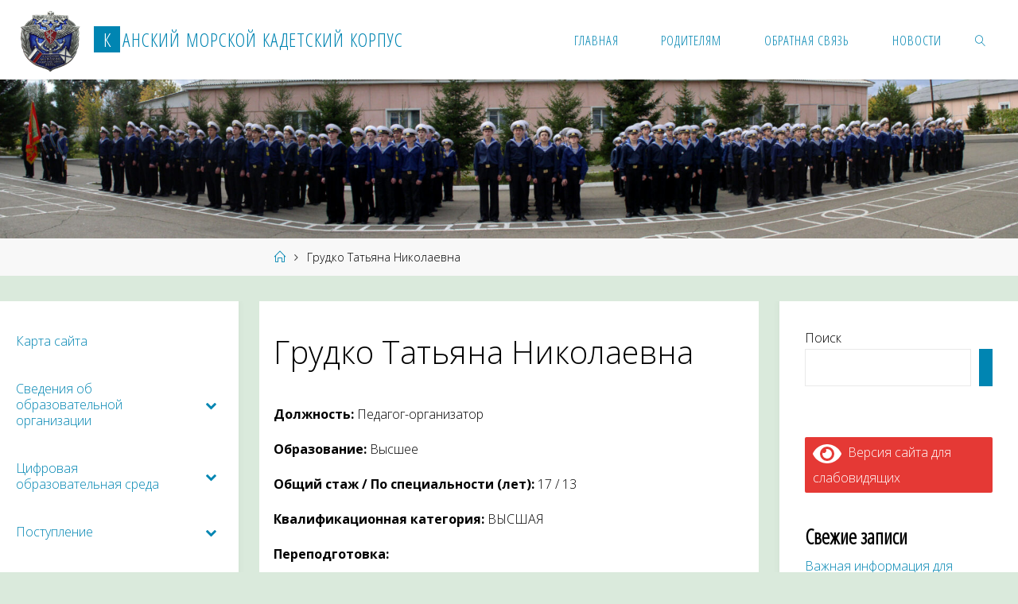

--- FILE ---
content_type: text/html; charset=UTF-8
request_url: http://kanskkadet.ru/%D0%B3%D1%80%D1%83%D0%B4%D0%BA%D0%BE-%D1%82%D0%B0%D1%82%D1%8C%D1%8F%D0%BD%D0%B0-%D0%BD%D0%B8%D0%BA%D0%BE%D0%BB%D0%B0%D0%B5%D0%B2%D0%BD%D0%B0/
body_size: 31615
content:
<!DOCTYPE html>
<html lang="ru-RU">
<head>
<meta name="viewport" content="width=device-width, user-scalable=yes, initial-scale=1.0">
<meta http-equiv="X-UA-Compatible" content="IE=edge" /><meta charset="UTF-8">
<link rel="profile" href="http://gmpg.org/xfn/11">
<title>Грудко Татьяна Николаевна &#8212; Канский морской кадетский корпус</title>
<meta name='robots' content='max-image-preview:large' />
<link rel='dns-prefetch' href='//fonts.googleapis.com' />
<link rel="alternate" type="application/rss+xml" title="Канский морской кадетский корпус &raquo; Лента" href="http://kanskkadet.ru/feed/" />
<link rel="alternate" type="application/rss+xml" title="Канский морской кадетский корпус &raquo; Лента комментариев" href="http://kanskkadet.ru/comments/feed/" />
<link rel="alternate" title="oEmbed (JSON)" type="application/json+oembed" href="http://kanskkadet.ru/wp-json/oembed/1.0/embed?url=http%3A%2F%2Fkanskkadet.ru%2F%25d0%25b3%25d1%2580%25d1%2583%25d0%25b4%25d0%25ba%25d0%25be-%25d1%2582%25d0%25b0%25d1%2582%25d1%258c%25d1%258f%25d0%25bd%25d0%25b0-%25d0%25bd%25d0%25b8%25d0%25ba%25d0%25be%25d0%25bb%25d0%25b0%25d0%25b5%25d0%25b2%25d0%25bd%25d0%25b0%2F" />
<link rel="alternate" title="oEmbed (XML)" type="text/xml+oembed" href="http://kanskkadet.ru/wp-json/oembed/1.0/embed?url=http%3A%2F%2Fkanskkadet.ru%2F%25d0%25b3%25d1%2580%25d1%2583%25d0%25b4%25d0%25ba%25d0%25be-%25d1%2582%25d0%25b0%25d1%2582%25d1%258c%25d1%258f%25d0%25bd%25d0%25b0-%25d0%25bd%25d0%25b8%25d0%25ba%25d0%25be%25d0%25bb%25d0%25b0%25d0%25b5%25d0%25b2%25d0%25bd%25d0%25b0%2F&#038;format=xml" />
<style id='wp-img-auto-sizes-contain-inline-css'>
img:is([sizes=auto i],[sizes^="auto," i]){contain-intrinsic-size:3000px 1500px}
/*# sourceURL=wp-img-auto-sizes-contain-inline-css */
</style>
<style id='wp-emoji-styles-inline-css'>

	img.wp-smiley, img.emoji {
		display: inline !important;
		border: none !important;
		box-shadow: none !important;
		height: 1em !important;
		width: 1em !important;
		margin: 0 0.07em !important;
		vertical-align: -0.1em !important;
		background: none !important;
		padding: 0 !important;
	}
/*# sourceURL=wp-emoji-styles-inline-css */
</style>
<style id='wp-block-library-inline-css'>
:root{--wp-block-synced-color:#7a00df;--wp-block-synced-color--rgb:122,0,223;--wp-bound-block-color:var(--wp-block-synced-color);--wp-editor-canvas-background:#ddd;--wp-admin-theme-color:#007cba;--wp-admin-theme-color--rgb:0,124,186;--wp-admin-theme-color-darker-10:#006ba1;--wp-admin-theme-color-darker-10--rgb:0,107,160.5;--wp-admin-theme-color-darker-20:#005a87;--wp-admin-theme-color-darker-20--rgb:0,90,135;--wp-admin-border-width-focus:2px}@media (min-resolution:192dpi){:root{--wp-admin-border-width-focus:1.5px}}.wp-element-button{cursor:pointer}:root .has-very-light-gray-background-color{background-color:#eee}:root .has-very-dark-gray-background-color{background-color:#313131}:root .has-very-light-gray-color{color:#eee}:root .has-very-dark-gray-color{color:#313131}:root .has-vivid-green-cyan-to-vivid-cyan-blue-gradient-background{background:linear-gradient(135deg,#00d084,#0693e3)}:root .has-purple-crush-gradient-background{background:linear-gradient(135deg,#34e2e4,#4721fb 50%,#ab1dfe)}:root .has-hazy-dawn-gradient-background{background:linear-gradient(135deg,#faaca8,#dad0ec)}:root .has-subdued-olive-gradient-background{background:linear-gradient(135deg,#fafae1,#67a671)}:root .has-atomic-cream-gradient-background{background:linear-gradient(135deg,#fdd79a,#004a59)}:root .has-nightshade-gradient-background{background:linear-gradient(135deg,#330968,#31cdcf)}:root .has-midnight-gradient-background{background:linear-gradient(135deg,#020381,#2874fc)}:root{--wp--preset--font-size--normal:16px;--wp--preset--font-size--huge:42px}.has-regular-font-size{font-size:1em}.has-larger-font-size{font-size:2.625em}.has-normal-font-size{font-size:var(--wp--preset--font-size--normal)}.has-huge-font-size{font-size:var(--wp--preset--font-size--huge)}.has-text-align-center{text-align:center}.has-text-align-left{text-align:left}.has-text-align-right{text-align:right}.has-fit-text{white-space:nowrap!important}#end-resizable-editor-section{display:none}.aligncenter{clear:both}.items-justified-left{justify-content:flex-start}.items-justified-center{justify-content:center}.items-justified-right{justify-content:flex-end}.items-justified-space-between{justify-content:space-between}.screen-reader-text{border:0;clip-path:inset(50%);height:1px;margin:-1px;overflow:hidden;padding:0;position:absolute;width:1px;word-wrap:normal!important}.screen-reader-text:focus{background-color:#ddd;clip-path:none;color:#444;display:block;font-size:1em;height:auto;left:5px;line-height:normal;padding:15px 23px 14px;text-decoration:none;top:5px;width:auto;z-index:100000}html :where(.has-border-color){border-style:solid}html :where([style*=border-top-color]){border-top-style:solid}html :where([style*=border-right-color]){border-right-style:solid}html :where([style*=border-bottom-color]){border-bottom-style:solid}html :where([style*=border-left-color]){border-left-style:solid}html :where([style*=border-width]){border-style:solid}html :where([style*=border-top-width]){border-top-style:solid}html :where([style*=border-right-width]){border-right-style:solid}html :where([style*=border-bottom-width]){border-bottom-style:solid}html :where([style*=border-left-width]){border-left-style:solid}html :where(img[class*=wp-image-]){height:auto;max-width:100%}:where(figure){margin:0 0 1em}html :where(.is-position-sticky){--wp-admin--admin-bar--position-offset:var(--wp-admin--admin-bar--height,0px)}@media screen and (max-width:600px){html :where(.is-position-sticky){--wp-admin--admin-bar--position-offset:0px}}

/*# sourceURL=wp-block-library-inline-css */
</style><style id='wp-block-archives-inline-css'>
.wp-block-archives{box-sizing:border-box}.wp-block-archives-dropdown label{display:block}
/*# sourceURL=http://kanskkadet.ru/wp-includes/blocks/archives/style.min.css */
</style>
<style id='wp-block-categories-inline-css'>
.wp-block-categories{box-sizing:border-box}.wp-block-categories.alignleft{margin-right:2em}.wp-block-categories.alignright{margin-left:2em}.wp-block-categories.wp-block-categories-dropdown.aligncenter{text-align:center}.wp-block-categories .wp-block-categories__label{display:block;width:100%}
/*# sourceURL=http://kanskkadet.ru/wp-includes/blocks/categories/style.min.css */
</style>
<style id='wp-block-gallery-inline-css'>
.blocks-gallery-grid:not(.has-nested-images),.wp-block-gallery:not(.has-nested-images){display:flex;flex-wrap:wrap;list-style-type:none;margin:0;padding:0}.blocks-gallery-grid:not(.has-nested-images) .blocks-gallery-image,.blocks-gallery-grid:not(.has-nested-images) .blocks-gallery-item,.wp-block-gallery:not(.has-nested-images) .blocks-gallery-image,.wp-block-gallery:not(.has-nested-images) .blocks-gallery-item{display:flex;flex-direction:column;flex-grow:1;justify-content:center;margin:0 1em 1em 0;position:relative;width:calc(50% - 1em)}.blocks-gallery-grid:not(.has-nested-images) .blocks-gallery-image:nth-of-type(2n),.blocks-gallery-grid:not(.has-nested-images) .blocks-gallery-item:nth-of-type(2n),.wp-block-gallery:not(.has-nested-images) .blocks-gallery-image:nth-of-type(2n),.wp-block-gallery:not(.has-nested-images) .blocks-gallery-item:nth-of-type(2n){margin-right:0}.blocks-gallery-grid:not(.has-nested-images) .blocks-gallery-image figure,.blocks-gallery-grid:not(.has-nested-images) .blocks-gallery-item figure,.wp-block-gallery:not(.has-nested-images) .blocks-gallery-image figure,.wp-block-gallery:not(.has-nested-images) .blocks-gallery-item figure{align-items:flex-end;display:flex;height:100%;justify-content:flex-start;margin:0}.blocks-gallery-grid:not(.has-nested-images) .blocks-gallery-image img,.blocks-gallery-grid:not(.has-nested-images) .blocks-gallery-item img,.wp-block-gallery:not(.has-nested-images) .blocks-gallery-image img,.wp-block-gallery:not(.has-nested-images) .blocks-gallery-item img{display:block;height:auto;max-width:100%;width:auto}.blocks-gallery-grid:not(.has-nested-images) .blocks-gallery-image figcaption,.blocks-gallery-grid:not(.has-nested-images) .blocks-gallery-item figcaption,.wp-block-gallery:not(.has-nested-images) .blocks-gallery-image figcaption,.wp-block-gallery:not(.has-nested-images) .blocks-gallery-item figcaption{background:linear-gradient(0deg,#000000b3,#0000004d 70%,#0000);bottom:0;box-sizing:border-box;color:#fff;font-size:.8em;margin:0;max-height:100%;overflow:auto;padding:3em .77em .7em;position:absolute;text-align:center;width:100%;z-index:2}.blocks-gallery-grid:not(.has-nested-images) .blocks-gallery-image figcaption img,.blocks-gallery-grid:not(.has-nested-images) .blocks-gallery-item figcaption img,.wp-block-gallery:not(.has-nested-images) .blocks-gallery-image figcaption img,.wp-block-gallery:not(.has-nested-images) .blocks-gallery-item figcaption img{display:inline}.blocks-gallery-grid:not(.has-nested-images) figcaption,.wp-block-gallery:not(.has-nested-images) figcaption{flex-grow:1}.blocks-gallery-grid:not(.has-nested-images).is-cropped .blocks-gallery-image a,.blocks-gallery-grid:not(.has-nested-images).is-cropped .blocks-gallery-image img,.blocks-gallery-grid:not(.has-nested-images).is-cropped .blocks-gallery-item a,.blocks-gallery-grid:not(.has-nested-images).is-cropped .blocks-gallery-item img,.wp-block-gallery:not(.has-nested-images).is-cropped .blocks-gallery-image a,.wp-block-gallery:not(.has-nested-images).is-cropped .blocks-gallery-image img,.wp-block-gallery:not(.has-nested-images).is-cropped .blocks-gallery-item a,.wp-block-gallery:not(.has-nested-images).is-cropped .blocks-gallery-item img{flex:1;height:100%;object-fit:cover;width:100%}.blocks-gallery-grid:not(.has-nested-images).columns-1 .blocks-gallery-image,.blocks-gallery-grid:not(.has-nested-images).columns-1 .blocks-gallery-item,.wp-block-gallery:not(.has-nested-images).columns-1 .blocks-gallery-image,.wp-block-gallery:not(.has-nested-images).columns-1 .blocks-gallery-item{margin-right:0;width:100%}@media (min-width:600px){.blocks-gallery-grid:not(.has-nested-images).columns-3 .blocks-gallery-image,.blocks-gallery-grid:not(.has-nested-images).columns-3 .blocks-gallery-item,.wp-block-gallery:not(.has-nested-images).columns-3 .blocks-gallery-image,.wp-block-gallery:not(.has-nested-images).columns-3 .blocks-gallery-item{margin-right:1em;width:calc(33.33333% - .66667em)}.blocks-gallery-grid:not(.has-nested-images).columns-4 .blocks-gallery-image,.blocks-gallery-grid:not(.has-nested-images).columns-4 .blocks-gallery-item,.wp-block-gallery:not(.has-nested-images).columns-4 .blocks-gallery-image,.wp-block-gallery:not(.has-nested-images).columns-4 .blocks-gallery-item{margin-right:1em;width:calc(25% - .75em)}.blocks-gallery-grid:not(.has-nested-images).columns-5 .blocks-gallery-image,.blocks-gallery-grid:not(.has-nested-images).columns-5 .blocks-gallery-item,.wp-block-gallery:not(.has-nested-images).columns-5 .blocks-gallery-image,.wp-block-gallery:not(.has-nested-images).columns-5 .blocks-gallery-item{margin-right:1em;width:calc(20% - .8em)}.blocks-gallery-grid:not(.has-nested-images).columns-6 .blocks-gallery-image,.blocks-gallery-grid:not(.has-nested-images).columns-6 .blocks-gallery-item,.wp-block-gallery:not(.has-nested-images).columns-6 .blocks-gallery-image,.wp-block-gallery:not(.has-nested-images).columns-6 .blocks-gallery-item{margin-right:1em;width:calc(16.66667% - .83333em)}.blocks-gallery-grid:not(.has-nested-images).columns-7 .blocks-gallery-image,.blocks-gallery-grid:not(.has-nested-images).columns-7 .blocks-gallery-item,.wp-block-gallery:not(.has-nested-images).columns-7 .blocks-gallery-image,.wp-block-gallery:not(.has-nested-images).columns-7 .blocks-gallery-item{margin-right:1em;width:calc(14.28571% - .85714em)}.blocks-gallery-grid:not(.has-nested-images).columns-8 .blocks-gallery-image,.blocks-gallery-grid:not(.has-nested-images).columns-8 .blocks-gallery-item,.wp-block-gallery:not(.has-nested-images).columns-8 .blocks-gallery-image,.wp-block-gallery:not(.has-nested-images).columns-8 .blocks-gallery-item{margin-right:1em;width:calc(12.5% - .875em)}.blocks-gallery-grid:not(.has-nested-images).columns-1 .blocks-gallery-image:nth-of-type(1n),.blocks-gallery-grid:not(.has-nested-images).columns-1 .blocks-gallery-item:nth-of-type(1n),.blocks-gallery-grid:not(.has-nested-images).columns-2 .blocks-gallery-image:nth-of-type(2n),.blocks-gallery-grid:not(.has-nested-images).columns-2 .blocks-gallery-item:nth-of-type(2n),.blocks-gallery-grid:not(.has-nested-images).columns-3 .blocks-gallery-image:nth-of-type(3n),.blocks-gallery-grid:not(.has-nested-images).columns-3 .blocks-gallery-item:nth-of-type(3n),.blocks-gallery-grid:not(.has-nested-images).columns-4 .blocks-gallery-image:nth-of-type(4n),.blocks-gallery-grid:not(.has-nested-images).columns-4 .blocks-gallery-item:nth-of-type(4n),.blocks-gallery-grid:not(.has-nested-images).columns-5 .blocks-gallery-image:nth-of-type(5n),.blocks-gallery-grid:not(.has-nested-images).columns-5 .blocks-gallery-item:nth-of-type(5n),.blocks-gallery-grid:not(.has-nested-images).columns-6 .blocks-gallery-image:nth-of-type(6n),.blocks-gallery-grid:not(.has-nested-images).columns-6 .blocks-gallery-item:nth-of-type(6n),.blocks-gallery-grid:not(.has-nested-images).columns-7 .blocks-gallery-image:nth-of-type(7n),.blocks-gallery-grid:not(.has-nested-images).columns-7 .blocks-gallery-item:nth-of-type(7n),.blocks-gallery-grid:not(.has-nested-images).columns-8 .blocks-gallery-image:nth-of-type(8n),.blocks-gallery-grid:not(.has-nested-images).columns-8 .blocks-gallery-item:nth-of-type(8n),.wp-block-gallery:not(.has-nested-images).columns-1 .blocks-gallery-image:nth-of-type(1n),.wp-block-gallery:not(.has-nested-images).columns-1 .blocks-gallery-item:nth-of-type(1n),.wp-block-gallery:not(.has-nested-images).columns-2 .blocks-gallery-image:nth-of-type(2n),.wp-block-gallery:not(.has-nested-images).columns-2 .blocks-gallery-item:nth-of-type(2n),.wp-block-gallery:not(.has-nested-images).columns-3 .blocks-gallery-image:nth-of-type(3n),.wp-block-gallery:not(.has-nested-images).columns-3 .blocks-gallery-item:nth-of-type(3n),.wp-block-gallery:not(.has-nested-images).columns-4 .blocks-gallery-image:nth-of-type(4n),.wp-block-gallery:not(.has-nested-images).columns-4 .blocks-gallery-item:nth-of-type(4n),.wp-block-gallery:not(.has-nested-images).columns-5 .blocks-gallery-image:nth-of-type(5n),.wp-block-gallery:not(.has-nested-images).columns-5 .blocks-gallery-item:nth-of-type(5n),.wp-block-gallery:not(.has-nested-images).columns-6 .blocks-gallery-image:nth-of-type(6n),.wp-block-gallery:not(.has-nested-images).columns-6 .blocks-gallery-item:nth-of-type(6n),.wp-block-gallery:not(.has-nested-images).columns-7 .blocks-gallery-image:nth-of-type(7n),.wp-block-gallery:not(.has-nested-images).columns-7 .blocks-gallery-item:nth-of-type(7n),.wp-block-gallery:not(.has-nested-images).columns-8 .blocks-gallery-image:nth-of-type(8n),.wp-block-gallery:not(.has-nested-images).columns-8 .blocks-gallery-item:nth-of-type(8n){margin-right:0}}.blocks-gallery-grid:not(.has-nested-images) .blocks-gallery-image:last-child,.blocks-gallery-grid:not(.has-nested-images) .blocks-gallery-item:last-child,.wp-block-gallery:not(.has-nested-images) .blocks-gallery-image:last-child,.wp-block-gallery:not(.has-nested-images) .blocks-gallery-item:last-child{margin-right:0}.blocks-gallery-grid:not(.has-nested-images).alignleft,.blocks-gallery-grid:not(.has-nested-images).alignright,.wp-block-gallery:not(.has-nested-images).alignleft,.wp-block-gallery:not(.has-nested-images).alignright{max-width:420px;width:100%}.blocks-gallery-grid:not(.has-nested-images).aligncenter .blocks-gallery-item figure,.wp-block-gallery:not(.has-nested-images).aligncenter .blocks-gallery-item figure{justify-content:center}.wp-block-gallery:not(.is-cropped) .blocks-gallery-item{align-self:flex-start}figure.wp-block-gallery.has-nested-images{align-items:normal}.wp-block-gallery.has-nested-images figure.wp-block-image:not(#individual-image){margin:0;width:calc(50% - var(--wp--style--unstable-gallery-gap, 16px)/2)}.wp-block-gallery.has-nested-images figure.wp-block-image{box-sizing:border-box;display:flex;flex-direction:column;flex-grow:1;justify-content:center;max-width:100%;position:relative}.wp-block-gallery.has-nested-images figure.wp-block-image>a,.wp-block-gallery.has-nested-images figure.wp-block-image>div{flex-direction:column;flex-grow:1;margin:0}.wp-block-gallery.has-nested-images figure.wp-block-image img{display:block;height:auto;max-width:100%!important;width:auto}.wp-block-gallery.has-nested-images figure.wp-block-image figcaption,.wp-block-gallery.has-nested-images figure.wp-block-image:has(figcaption):before{bottom:0;left:0;max-height:100%;position:absolute;right:0}.wp-block-gallery.has-nested-images figure.wp-block-image:has(figcaption):before{backdrop-filter:blur(3px);content:"";height:100%;-webkit-mask-image:linear-gradient(0deg,#000 20%,#0000);mask-image:linear-gradient(0deg,#000 20%,#0000);max-height:40%;pointer-events:none}.wp-block-gallery.has-nested-images figure.wp-block-image figcaption{box-sizing:border-box;color:#fff;font-size:13px;margin:0;overflow:auto;padding:1em;text-align:center;text-shadow:0 0 1.5px #000}.wp-block-gallery.has-nested-images figure.wp-block-image figcaption::-webkit-scrollbar{height:12px;width:12px}.wp-block-gallery.has-nested-images figure.wp-block-image figcaption::-webkit-scrollbar-track{background-color:initial}.wp-block-gallery.has-nested-images figure.wp-block-image figcaption::-webkit-scrollbar-thumb{background-clip:padding-box;background-color:initial;border:3px solid #0000;border-radius:8px}.wp-block-gallery.has-nested-images figure.wp-block-image figcaption:focus-within::-webkit-scrollbar-thumb,.wp-block-gallery.has-nested-images figure.wp-block-image figcaption:focus::-webkit-scrollbar-thumb,.wp-block-gallery.has-nested-images figure.wp-block-image figcaption:hover::-webkit-scrollbar-thumb{background-color:#fffc}.wp-block-gallery.has-nested-images figure.wp-block-image figcaption{scrollbar-color:#0000 #0000;scrollbar-gutter:stable both-edges;scrollbar-width:thin}.wp-block-gallery.has-nested-images figure.wp-block-image figcaption:focus,.wp-block-gallery.has-nested-images figure.wp-block-image figcaption:focus-within,.wp-block-gallery.has-nested-images figure.wp-block-image figcaption:hover{scrollbar-color:#fffc #0000}.wp-block-gallery.has-nested-images figure.wp-block-image figcaption{will-change:transform}@media (hover:none){.wp-block-gallery.has-nested-images figure.wp-block-image figcaption{scrollbar-color:#fffc #0000}}.wp-block-gallery.has-nested-images figure.wp-block-image figcaption{background:linear-gradient(0deg,#0006,#0000)}.wp-block-gallery.has-nested-images figure.wp-block-image figcaption img{display:inline}.wp-block-gallery.has-nested-images figure.wp-block-image figcaption a{color:inherit}.wp-block-gallery.has-nested-images figure.wp-block-image.has-custom-border img{box-sizing:border-box}.wp-block-gallery.has-nested-images figure.wp-block-image.has-custom-border>a,.wp-block-gallery.has-nested-images figure.wp-block-image.has-custom-border>div,.wp-block-gallery.has-nested-images figure.wp-block-image.is-style-rounded>a,.wp-block-gallery.has-nested-images figure.wp-block-image.is-style-rounded>div{flex:1 1 auto}.wp-block-gallery.has-nested-images figure.wp-block-image.has-custom-border figcaption,.wp-block-gallery.has-nested-images figure.wp-block-image.is-style-rounded figcaption{background:none;color:inherit;flex:initial;margin:0;padding:10px 10px 9px;position:relative;text-shadow:none}.wp-block-gallery.has-nested-images figure.wp-block-image.has-custom-border:before,.wp-block-gallery.has-nested-images figure.wp-block-image.is-style-rounded:before{content:none}.wp-block-gallery.has-nested-images figcaption{flex-basis:100%;flex-grow:1;text-align:center}.wp-block-gallery.has-nested-images:not(.is-cropped) figure.wp-block-image:not(#individual-image){margin-bottom:auto;margin-top:0}.wp-block-gallery.has-nested-images.is-cropped figure.wp-block-image:not(#individual-image){align-self:inherit}.wp-block-gallery.has-nested-images.is-cropped figure.wp-block-image:not(#individual-image)>a,.wp-block-gallery.has-nested-images.is-cropped figure.wp-block-image:not(#individual-image)>div:not(.components-drop-zone){display:flex}.wp-block-gallery.has-nested-images.is-cropped figure.wp-block-image:not(#individual-image) a,.wp-block-gallery.has-nested-images.is-cropped figure.wp-block-image:not(#individual-image) img{flex:1 0 0%;height:100%;object-fit:cover;width:100%}.wp-block-gallery.has-nested-images.columns-1 figure.wp-block-image:not(#individual-image){width:100%}@media (min-width:600px){.wp-block-gallery.has-nested-images.columns-3 figure.wp-block-image:not(#individual-image){width:calc(33.33333% - var(--wp--style--unstable-gallery-gap, 16px)*.66667)}.wp-block-gallery.has-nested-images.columns-4 figure.wp-block-image:not(#individual-image){width:calc(25% - var(--wp--style--unstable-gallery-gap, 16px)*.75)}.wp-block-gallery.has-nested-images.columns-5 figure.wp-block-image:not(#individual-image){width:calc(20% - var(--wp--style--unstable-gallery-gap, 16px)*.8)}.wp-block-gallery.has-nested-images.columns-6 figure.wp-block-image:not(#individual-image){width:calc(16.66667% - var(--wp--style--unstable-gallery-gap, 16px)*.83333)}.wp-block-gallery.has-nested-images.columns-7 figure.wp-block-image:not(#individual-image){width:calc(14.28571% - var(--wp--style--unstable-gallery-gap, 16px)*.85714)}.wp-block-gallery.has-nested-images.columns-8 figure.wp-block-image:not(#individual-image){width:calc(12.5% - var(--wp--style--unstable-gallery-gap, 16px)*.875)}.wp-block-gallery.has-nested-images.columns-default figure.wp-block-image:not(#individual-image){width:calc(33.33% - var(--wp--style--unstable-gallery-gap, 16px)*.66667)}.wp-block-gallery.has-nested-images.columns-default figure.wp-block-image:not(#individual-image):first-child:nth-last-child(2),.wp-block-gallery.has-nested-images.columns-default figure.wp-block-image:not(#individual-image):first-child:nth-last-child(2)~figure.wp-block-image:not(#individual-image){width:calc(50% - var(--wp--style--unstable-gallery-gap, 16px)*.5)}.wp-block-gallery.has-nested-images.columns-default figure.wp-block-image:not(#individual-image):first-child:last-child{width:100%}}.wp-block-gallery.has-nested-images.alignleft,.wp-block-gallery.has-nested-images.alignright{max-width:420px;width:100%}.wp-block-gallery.has-nested-images.aligncenter{justify-content:center}
/*# sourceURL=http://kanskkadet.ru/wp-includes/blocks/gallery/style.min.css */
</style>
<style id='wp-block-heading-inline-css'>
h1:where(.wp-block-heading).has-background,h2:where(.wp-block-heading).has-background,h3:where(.wp-block-heading).has-background,h4:where(.wp-block-heading).has-background,h5:where(.wp-block-heading).has-background,h6:where(.wp-block-heading).has-background{padding:1.25em 2.375em}h1.has-text-align-left[style*=writing-mode]:where([style*=vertical-lr]),h1.has-text-align-right[style*=writing-mode]:where([style*=vertical-rl]),h2.has-text-align-left[style*=writing-mode]:where([style*=vertical-lr]),h2.has-text-align-right[style*=writing-mode]:where([style*=vertical-rl]),h3.has-text-align-left[style*=writing-mode]:where([style*=vertical-lr]),h3.has-text-align-right[style*=writing-mode]:where([style*=vertical-rl]),h4.has-text-align-left[style*=writing-mode]:where([style*=vertical-lr]),h4.has-text-align-right[style*=writing-mode]:where([style*=vertical-rl]),h5.has-text-align-left[style*=writing-mode]:where([style*=vertical-lr]),h5.has-text-align-right[style*=writing-mode]:where([style*=vertical-rl]),h6.has-text-align-left[style*=writing-mode]:where([style*=vertical-lr]),h6.has-text-align-right[style*=writing-mode]:where([style*=vertical-rl]){rotate:180deg}
/*# sourceURL=http://kanskkadet.ru/wp-includes/blocks/heading/style.min.css */
</style>
<style id='wp-block-image-inline-css'>
.wp-block-image>a,.wp-block-image>figure>a{display:inline-block}.wp-block-image img{box-sizing:border-box;height:auto;max-width:100%;vertical-align:bottom}@media not (prefers-reduced-motion){.wp-block-image img.hide{visibility:hidden}.wp-block-image img.show{animation:show-content-image .4s}}.wp-block-image[style*=border-radius] img,.wp-block-image[style*=border-radius]>a{border-radius:inherit}.wp-block-image.has-custom-border img{box-sizing:border-box}.wp-block-image.aligncenter{text-align:center}.wp-block-image.alignfull>a,.wp-block-image.alignwide>a{width:100%}.wp-block-image.alignfull img,.wp-block-image.alignwide img{height:auto;width:100%}.wp-block-image .aligncenter,.wp-block-image .alignleft,.wp-block-image .alignright,.wp-block-image.aligncenter,.wp-block-image.alignleft,.wp-block-image.alignright{display:table}.wp-block-image .aligncenter>figcaption,.wp-block-image .alignleft>figcaption,.wp-block-image .alignright>figcaption,.wp-block-image.aligncenter>figcaption,.wp-block-image.alignleft>figcaption,.wp-block-image.alignright>figcaption{caption-side:bottom;display:table-caption}.wp-block-image .alignleft{float:left;margin:.5em 1em .5em 0}.wp-block-image .alignright{float:right;margin:.5em 0 .5em 1em}.wp-block-image .aligncenter{margin-left:auto;margin-right:auto}.wp-block-image :where(figcaption){margin-bottom:1em;margin-top:.5em}.wp-block-image.is-style-circle-mask img{border-radius:9999px}@supports ((-webkit-mask-image:none) or (mask-image:none)) or (-webkit-mask-image:none){.wp-block-image.is-style-circle-mask img{border-radius:0;-webkit-mask-image:url('data:image/svg+xml;utf8,<svg viewBox="0 0 100 100" xmlns="http://www.w3.org/2000/svg"><circle cx="50" cy="50" r="50"/></svg>');mask-image:url('data:image/svg+xml;utf8,<svg viewBox="0 0 100 100" xmlns="http://www.w3.org/2000/svg"><circle cx="50" cy="50" r="50"/></svg>');mask-mode:alpha;-webkit-mask-position:center;mask-position:center;-webkit-mask-repeat:no-repeat;mask-repeat:no-repeat;-webkit-mask-size:contain;mask-size:contain}}:root :where(.wp-block-image.is-style-rounded img,.wp-block-image .is-style-rounded img){border-radius:9999px}.wp-block-image figure{margin:0}.wp-lightbox-container{display:flex;flex-direction:column;position:relative}.wp-lightbox-container img{cursor:zoom-in}.wp-lightbox-container img:hover+button{opacity:1}.wp-lightbox-container button{align-items:center;backdrop-filter:blur(16px) saturate(180%);background-color:#5a5a5a40;border:none;border-radius:4px;cursor:zoom-in;display:flex;height:20px;justify-content:center;opacity:0;padding:0;position:absolute;right:16px;text-align:center;top:16px;width:20px;z-index:100}@media not (prefers-reduced-motion){.wp-lightbox-container button{transition:opacity .2s ease}}.wp-lightbox-container button:focus-visible{outline:3px auto #5a5a5a40;outline:3px auto -webkit-focus-ring-color;outline-offset:3px}.wp-lightbox-container button:hover{cursor:pointer;opacity:1}.wp-lightbox-container button:focus{opacity:1}.wp-lightbox-container button:focus,.wp-lightbox-container button:hover,.wp-lightbox-container button:not(:hover):not(:active):not(.has-background){background-color:#5a5a5a40;border:none}.wp-lightbox-overlay{box-sizing:border-box;cursor:zoom-out;height:100vh;left:0;overflow:hidden;position:fixed;top:0;visibility:hidden;width:100%;z-index:100000}.wp-lightbox-overlay .close-button{align-items:center;cursor:pointer;display:flex;justify-content:center;min-height:40px;min-width:40px;padding:0;position:absolute;right:calc(env(safe-area-inset-right) + 16px);top:calc(env(safe-area-inset-top) + 16px);z-index:5000000}.wp-lightbox-overlay .close-button:focus,.wp-lightbox-overlay .close-button:hover,.wp-lightbox-overlay .close-button:not(:hover):not(:active):not(.has-background){background:none;border:none}.wp-lightbox-overlay .lightbox-image-container{height:var(--wp--lightbox-container-height);left:50%;overflow:hidden;position:absolute;top:50%;transform:translate(-50%,-50%);transform-origin:top left;width:var(--wp--lightbox-container-width);z-index:9999999999}.wp-lightbox-overlay .wp-block-image{align-items:center;box-sizing:border-box;display:flex;height:100%;justify-content:center;margin:0;position:relative;transform-origin:0 0;width:100%;z-index:3000000}.wp-lightbox-overlay .wp-block-image img{height:var(--wp--lightbox-image-height);min-height:var(--wp--lightbox-image-height);min-width:var(--wp--lightbox-image-width);width:var(--wp--lightbox-image-width)}.wp-lightbox-overlay .wp-block-image figcaption{display:none}.wp-lightbox-overlay button{background:none;border:none}.wp-lightbox-overlay .scrim{background-color:#fff;height:100%;opacity:.9;position:absolute;width:100%;z-index:2000000}.wp-lightbox-overlay.active{visibility:visible}@media not (prefers-reduced-motion){.wp-lightbox-overlay.active{animation:turn-on-visibility .25s both}.wp-lightbox-overlay.active img{animation:turn-on-visibility .35s both}.wp-lightbox-overlay.show-closing-animation:not(.active){animation:turn-off-visibility .35s both}.wp-lightbox-overlay.show-closing-animation:not(.active) img{animation:turn-off-visibility .25s both}.wp-lightbox-overlay.zoom.active{animation:none;opacity:1;visibility:visible}.wp-lightbox-overlay.zoom.active .lightbox-image-container{animation:lightbox-zoom-in .4s}.wp-lightbox-overlay.zoom.active .lightbox-image-container img{animation:none}.wp-lightbox-overlay.zoom.active .scrim{animation:turn-on-visibility .4s forwards}.wp-lightbox-overlay.zoom.show-closing-animation:not(.active){animation:none}.wp-lightbox-overlay.zoom.show-closing-animation:not(.active) .lightbox-image-container{animation:lightbox-zoom-out .4s}.wp-lightbox-overlay.zoom.show-closing-animation:not(.active) .lightbox-image-container img{animation:none}.wp-lightbox-overlay.zoom.show-closing-animation:not(.active) .scrim{animation:turn-off-visibility .4s forwards}}@keyframes show-content-image{0%{visibility:hidden}99%{visibility:hidden}to{visibility:visible}}@keyframes turn-on-visibility{0%{opacity:0}to{opacity:1}}@keyframes turn-off-visibility{0%{opacity:1;visibility:visible}99%{opacity:0;visibility:visible}to{opacity:0;visibility:hidden}}@keyframes lightbox-zoom-in{0%{transform:translate(calc((-100vw + var(--wp--lightbox-scrollbar-width))/2 + var(--wp--lightbox-initial-left-position)),calc(-50vh + var(--wp--lightbox-initial-top-position))) scale(var(--wp--lightbox-scale))}to{transform:translate(-50%,-50%) scale(1)}}@keyframes lightbox-zoom-out{0%{transform:translate(-50%,-50%) scale(1);visibility:visible}99%{visibility:visible}to{transform:translate(calc((-100vw + var(--wp--lightbox-scrollbar-width))/2 + var(--wp--lightbox-initial-left-position)),calc(-50vh + var(--wp--lightbox-initial-top-position))) scale(var(--wp--lightbox-scale));visibility:hidden}}
/*# sourceURL=http://kanskkadet.ru/wp-includes/blocks/image/style.min.css */
</style>
<style id='wp-block-latest-comments-inline-css'>
ol.wp-block-latest-comments{box-sizing:border-box;margin-left:0}:where(.wp-block-latest-comments:not([style*=line-height] .wp-block-latest-comments__comment)){line-height:1.1}:where(.wp-block-latest-comments:not([style*=line-height] .wp-block-latest-comments__comment-excerpt p)){line-height:1.8}.has-dates :where(.wp-block-latest-comments:not([style*=line-height])),.has-excerpts :where(.wp-block-latest-comments:not([style*=line-height])){line-height:1.5}.wp-block-latest-comments .wp-block-latest-comments{padding-left:0}.wp-block-latest-comments__comment{list-style:none;margin-bottom:1em}.has-avatars .wp-block-latest-comments__comment{list-style:none;min-height:2.25em}.has-avatars .wp-block-latest-comments__comment .wp-block-latest-comments__comment-excerpt,.has-avatars .wp-block-latest-comments__comment .wp-block-latest-comments__comment-meta{margin-left:3.25em}.wp-block-latest-comments__comment-excerpt p{font-size:.875em;margin:.36em 0 1.4em}.wp-block-latest-comments__comment-date{display:block;font-size:.75em}.wp-block-latest-comments .avatar,.wp-block-latest-comments__comment-avatar{border-radius:1.5em;display:block;float:left;height:2.5em;margin-right:.75em;width:2.5em}.wp-block-latest-comments[class*=-font-size] a,.wp-block-latest-comments[style*=font-size] a{font-size:inherit}
/*# sourceURL=http://kanskkadet.ru/wp-includes/blocks/latest-comments/style.min.css */
</style>
<style id='wp-block-latest-posts-inline-css'>
.wp-block-latest-posts{box-sizing:border-box}.wp-block-latest-posts.alignleft{margin-right:2em}.wp-block-latest-posts.alignright{margin-left:2em}.wp-block-latest-posts.wp-block-latest-posts__list{list-style:none}.wp-block-latest-posts.wp-block-latest-posts__list li{clear:both;overflow-wrap:break-word}.wp-block-latest-posts.is-grid{display:flex;flex-wrap:wrap}.wp-block-latest-posts.is-grid li{margin:0 1.25em 1.25em 0;width:100%}@media (min-width:600px){.wp-block-latest-posts.columns-2 li{width:calc(50% - .625em)}.wp-block-latest-posts.columns-2 li:nth-child(2n){margin-right:0}.wp-block-latest-posts.columns-3 li{width:calc(33.33333% - .83333em)}.wp-block-latest-posts.columns-3 li:nth-child(3n){margin-right:0}.wp-block-latest-posts.columns-4 li{width:calc(25% - .9375em)}.wp-block-latest-posts.columns-4 li:nth-child(4n){margin-right:0}.wp-block-latest-posts.columns-5 li{width:calc(20% - 1em)}.wp-block-latest-posts.columns-5 li:nth-child(5n){margin-right:0}.wp-block-latest-posts.columns-6 li{width:calc(16.66667% - 1.04167em)}.wp-block-latest-posts.columns-6 li:nth-child(6n){margin-right:0}}:root :where(.wp-block-latest-posts.is-grid){padding:0}:root :where(.wp-block-latest-posts.wp-block-latest-posts__list){padding-left:0}.wp-block-latest-posts__post-author,.wp-block-latest-posts__post-date{display:block;font-size:.8125em}.wp-block-latest-posts__post-excerpt,.wp-block-latest-posts__post-full-content{margin-bottom:1em;margin-top:.5em}.wp-block-latest-posts__featured-image a{display:inline-block}.wp-block-latest-posts__featured-image img{height:auto;max-width:100%;width:auto}.wp-block-latest-posts__featured-image.alignleft{float:left;margin-right:1em}.wp-block-latest-posts__featured-image.alignright{float:right;margin-left:1em}.wp-block-latest-posts__featured-image.aligncenter{margin-bottom:1em;text-align:center}
/*# sourceURL=http://kanskkadet.ru/wp-includes/blocks/latest-posts/style.min.css */
</style>
<style id='wp-block-buttons-inline-css'>
.wp-block-buttons{box-sizing:border-box}.wp-block-buttons.is-vertical{flex-direction:column}.wp-block-buttons.is-vertical>.wp-block-button:last-child{margin-bottom:0}.wp-block-buttons>.wp-block-button{display:inline-block;margin:0}.wp-block-buttons.is-content-justification-left{justify-content:flex-start}.wp-block-buttons.is-content-justification-left.is-vertical{align-items:flex-start}.wp-block-buttons.is-content-justification-center{justify-content:center}.wp-block-buttons.is-content-justification-center.is-vertical{align-items:center}.wp-block-buttons.is-content-justification-right{justify-content:flex-end}.wp-block-buttons.is-content-justification-right.is-vertical{align-items:flex-end}.wp-block-buttons.is-content-justification-space-between{justify-content:space-between}.wp-block-buttons.aligncenter{text-align:center}.wp-block-buttons:not(.is-content-justification-space-between,.is-content-justification-right,.is-content-justification-left,.is-content-justification-center) .wp-block-button.aligncenter{margin-left:auto;margin-right:auto;width:100%}.wp-block-buttons[style*=text-decoration] .wp-block-button,.wp-block-buttons[style*=text-decoration] .wp-block-button__link{text-decoration:inherit}.wp-block-buttons.has-custom-font-size .wp-block-button__link{font-size:inherit}.wp-block-buttons .wp-block-button__link{width:100%}.wp-block-button.aligncenter{text-align:center}
/*# sourceURL=http://kanskkadet.ru/wp-includes/blocks/buttons/style.min.css */
</style>
<style id='wp-block-search-inline-css'>
.wp-block-search__button{margin-left:10px;word-break:normal}.wp-block-search__button.has-icon{line-height:0}.wp-block-search__button svg{height:1.25em;min-height:24px;min-width:24px;width:1.25em;fill:currentColor;vertical-align:text-bottom}:where(.wp-block-search__button){border:1px solid #ccc;padding:6px 10px}.wp-block-search__inside-wrapper{display:flex;flex:auto;flex-wrap:nowrap;max-width:100%}.wp-block-search__label{width:100%}.wp-block-search.wp-block-search__button-only .wp-block-search__button{box-sizing:border-box;display:flex;flex-shrink:0;justify-content:center;margin-left:0;max-width:100%}.wp-block-search.wp-block-search__button-only .wp-block-search__inside-wrapper{min-width:0!important;transition-property:width}.wp-block-search.wp-block-search__button-only .wp-block-search__input{flex-basis:100%;transition-duration:.3s}.wp-block-search.wp-block-search__button-only.wp-block-search__searchfield-hidden,.wp-block-search.wp-block-search__button-only.wp-block-search__searchfield-hidden .wp-block-search__inside-wrapper{overflow:hidden}.wp-block-search.wp-block-search__button-only.wp-block-search__searchfield-hidden .wp-block-search__input{border-left-width:0!important;border-right-width:0!important;flex-basis:0;flex-grow:0;margin:0;min-width:0!important;padding-left:0!important;padding-right:0!important;width:0!important}:where(.wp-block-search__input){appearance:none;border:1px solid #949494;flex-grow:1;font-family:inherit;font-size:inherit;font-style:inherit;font-weight:inherit;letter-spacing:inherit;line-height:inherit;margin-left:0;margin-right:0;min-width:3rem;padding:8px;text-decoration:unset!important;text-transform:inherit}:where(.wp-block-search__button-inside .wp-block-search__inside-wrapper){background-color:#fff;border:1px solid #949494;box-sizing:border-box;padding:4px}:where(.wp-block-search__button-inside .wp-block-search__inside-wrapper) .wp-block-search__input{border:none;border-radius:0;padding:0 4px}:where(.wp-block-search__button-inside .wp-block-search__inside-wrapper) .wp-block-search__input:focus{outline:none}:where(.wp-block-search__button-inside .wp-block-search__inside-wrapper) :where(.wp-block-search__button){padding:4px 8px}.wp-block-search.aligncenter .wp-block-search__inside-wrapper{margin:auto}.wp-block[data-align=right] .wp-block-search.wp-block-search__button-only .wp-block-search__inside-wrapper{float:right}
/*# sourceURL=http://kanskkadet.ru/wp-includes/blocks/search/style.min.css */
</style>
<style id='wp-block-group-inline-css'>
.wp-block-group{box-sizing:border-box}:where(.wp-block-group.wp-block-group-is-layout-constrained){position:relative}
/*# sourceURL=http://kanskkadet.ru/wp-includes/blocks/group/style.min.css */
</style>
<style id='wp-block-paragraph-inline-css'>
.is-small-text{font-size:.875em}.is-regular-text{font-size:1em}.is-large-text{font-size:2.25em}.is-larger-text{font-size:3em}.has-drop-cap:not(:focus):first-letter{float:left;font-size:8.4em;font-style:normal;font-weight:100;line-height:.68;margin:.05em .1em 0 0;text-transform:uppercase}body.rtl .has-drop-cap:not(:focus):first-letter{float:none;margin-left:.1em}p.has-drop-cap.has-background{overflow:hidden}:root :where(p.has-background){padding:1.25em 2.375em}:where(p.has-text-color:not(.has-link-color)) a{color:inherit}p.has-text-align-left[style*="writing-mode:vertical-lr"],p.has-text-align-right[style*="writing-mode:vertical-rl"]{rotate:180deg}
/*# sourceURL=http://kanskkadet.ru/wp-includes/blocks/paragraph/style.min.css */
</style>
<style id='global-styles-inline-css'>
:root{--wp--preset--aspect-ratio--square: 1;--wp--preset--aspect-ratio--4-3: 4/3;--wp--preset--aspect-ratio--3-4: 3/4;--wp--preset--aspect-ratio--3-2: 3/2;--wp--preset--aspect-ratio--2-3: 2/3;--wp--preset--aspect-ratio--16-9: 16/9;--wp--preset--aspect-ratio--9-16: 9/16;--wp--preset--color--black: #000000;--wp--preset--color--cyan-bluish-gray: #abb8c3;--wp--preset--color--white: #ffffff;--wp--preset--color--pale-pink: #f78da7;--wp--preset--color--vivid-red: #cf2e2e;--wp--preset--color--luminous-vivid-orange: #ff6900;--wp--preset--color--luminous-vivid-amber: #fcb900;--wp--preset--color--light-green-cyan: #7bdcb5;--wp--preset--color--vivid-green-cyan: #00d084;--wp--preset--color--pale-cyan-blue: #8ed1fc;--wp--preset--color--vivid-cyan-blue: #0693e3;--wp--preset--color--vivid-purple: #9b51e0;--wp--preset--color--accent-1: #0085b2;--wp--preset--color--accent-2: #f42b00;--wp--preset--color--headings: #000000;--wp--preset--color--sitetext: #000000;--wp--preset--color--sitebg: #ffffff;--wp--preset--gradient--vivid-cyan-blue-to-vivid-purple: linear-gradient(135deg,rgb(6,147,227) 0%,rgb(155,81,224) 100%);--wp--preset--gradient--light-green-cyan-to-vivid-green-cyan: linear-gradient(135deg,rgb(122,220,180) 0%,rgb(0,208,130) 100%);--wp--preset--gradient--luminous-vivid-amber-to-luminous-vivid-orange: linear-gradient(135deg,rgb(252,185,0) 0%,rgb(255,105,0) 100%);--wp--preset--gradient--luminous-vivid-orange-to-vivid-red: linear-gradient(135deg,rgb(255,105,0) 0%,rgb(207,46,46) 100%);--wp--preset--gradient--very-light-gray-to-cyan-bluish-gray: linear-gradient(135deg,rgb(238,238,238) 0%,rgb(169,184,195) 100%);--wp--preset--gradient--cool-to-warm-spectrum: linear-gradient(135deg,rgb(74,234,220) 0%,rgb(151,120,209) 20%,rgb(207,42,186) 40%,rgb(238,44,130) 60%,rgb(251,105,98) 80%,rgb(254,248,76) 100%);--wp--preset--gradient--blush-light-purple: linear-gradient(135deg,rgb(255,206,236) 0%,rgb(152,150,240) 100%);--wp--preset--gradient--blush-bordeaux: linear-gradient(135deg,rgb(254,205,165) 0%,rgb(254,45,45) 50%,rgb(107,0,62) 100%);--wp--preset--gradient--luminous-dusk: linear-gradient(135deg,rgb(255,203,112) 0%,rgb(199,81,192) 50%,rgb(65,88,208) 100%);--wp--preset--gradient--pale-ocean: linear-gradient(135deg,rgb(255,245,203) 0%,rgb(182,227,212) 50%,rgb(51,167,181) 100%);--wp--preset--gradient--electric-grass: linear-gradient(135deg,rgb(202,248,128) 0%,rgb(113,206,126) 100%);--wp--preset--gradient--midnight: linear-gradient(135deg,rgb(2,3,129) 0%,rgb(40,116,252) 100%);--wp--preset--font-size--small: 10px;--wp--preset--font-size--medium: 20px;--wp--preset--font-size--large: 25px;--wp--preset--font-size--x-large: 42px;--wp--preset--font-size--normal: 16px;--wp--preset--font-size--larger: 40px;--wp--preset--spacing--20: 0.44rem;--wp--preset--spacing--30: 0.67rem;--wp--preset--spacing--40: 1rem;--wp--preset--spacing--50: 1.5rem;--wp--preset--spacing--60: 2.25rem;--wp--preset--spacing--70: 3.38rem;--wp--preset--spacing--80: 5.06rem;--wp--preset--shadow--natural: 6px 6px 9px rgba(0, 0, 0, 0.2);--wp--preset--shadow--deep: 12px 12px 50px rgba(0, 0, 0, 0.4);--wp--preset--shadow--sharp: 6px 6px 0px rgba(0, 0, 0, 0.2);--wp--preset--shadow--outlined: 6px 6px 0px -3px rgb(255, 255, 255), 6px 6px rgb(0, 0, 0);--wp--preset--shadow--crisp: 6px 6px 0px rgb(0, 0, 0);}:where(.is-layout-flex){gap: 0.5em;}:where(.is-layout-grid){gap: 0.5em;}body .is-layout-flex{display: flex;}.is-layout-flex{flex-wrap: wrap;align-items: center;}.is-layout-flex > :is(*, div){margin: 0;}body .is-layout-grid{display: grid;}.is-layout-grid > :is(*, div){margin: 0;}:where(.wp-block-columns.is-layout-flex){gap: 2em;}:where(.wp-block-columns.is-layout-grid){gap: 2em;}:where(.wp-block-post-template.is-layout-flex){gap: 1.25em;}:where(.wp-block-post-template.is-layout-grid){gap: 1.25em;}.has-black-color{color: var(--wp--preset--color--black) !important;}.has-cyan-bluish-gray-color{color: var(--wp--preset--color--cyan-bluish-gray) !important;}.has-white-color{color: var(--wp--preset--color--white) !important;}.has-pale-pink-color{color: var(--wp--preset--color--pale-pink) !important;}.has-vivid-red-color{color: var(--wp--preset--color--vivid-red) !important;}.has-luminous-vivid-orange-color{color: var(--wp--preset--color--luminous-vivid-orange) !important;}.has-luminous-vivid-amber-color{color: var(--wp--preset--color--luminous-vivid-amber) !important;}.has-light-green-cyan-color{color: var(--wp--preset--color--light-green-cyan) !important;}.has-vivid-green-cyan-color{color: var(--wp--preset--color--vivid-green-cyan) !important;}.has-pale-cyan-blue-color{color: var(--wp--preset--color--pale-cyan-blue) !important;}.has-vivid-cyan-blue-color{color: var(--wp--preset--color--vivid-cyan-blue) !important;}.has-vivid-purple-color{color: var(--wp--preset--color--vivid-purple) !important;}.has-black-background-color{background-color: var(--wp--preset--color--black) !important;}.has-cyan-bluish-gray-background-color{background-color: var(--wp--preset--color--cyan-bluish-gray) !important;}.has-white-background-color{background-color: var(--wp--preset--color--white) !important;}.has-pale-pink-background-color{background-color: var(--wp--preset--color--pale-pink) !important;}.has-vivid-red-background-color{background-color: var(--wp--preset--color--vivid-red) !important;}.has-luminous-vivid-orange-background-color{background-color: var(--wp--preset--color--luminous-vivid-orange) !important;}.has-luminous-vivid-amber-background-color{background-color: var(--wp--preset--color--luminous-vivid-amber) !important;}.has-light-green-cyan-background-color{background-color: var(--wp--preset--color--light-green-cyan) !important;}.has-vivid-green-cyan-background-color{background-color: var(--wp--preset--color--vivid-green-cyan) !important;}.has-pale-cyan-blue-background-color{background-color: var(--wp--preset--color--pale-cyan-blue) !important;}.has-vivid-cyan-blue-background-color{background-color: var(--wp--preset--color--vivid-cyan-blue) !important;}.has-vivid-purple-background-color{background-color: var(--wp--preset--color--vivid-purple) !important;}.has-black-border-color{border-color: var(--wp--preset--color--black) !important;}.has-cyan-bluish-gray-border-color{border-color: var(--wp--preset--color--cyan-bluish-gray) !important;}.has-white-border-color{border-color: var(--wp--preset--color--white) !important;}.has-pale-pink-border-color{border-color: var(--wp--preset--color--pale-pink) !important;}.has-vivid-red-border-color{border-color: var(--wp--preset--color--vivid-red) !important;}.has-luminous-vivid-orange-border-color{border-color: var(--wp--preset--color--luminous-vivid-orange) !important;}.has-luminous-vivid-amber-border-color{border-color: var(--wp--preset--color--luminous-vivid-amber) !important;}.has-light-green-cyan-border-color{border-color: var(--wp--preset--color--light-green-cyan) !important;}.has-vivid-green-cyan-border-color{border-color: var(--wp--preset--color--vivid-green-cyan) !important;}.has-pale-cyan-blue-border-color{border-color: var(--wp--preset--color--pale-cyan-blue) !important;}.has-vivid-cyan-blue-border-color{border-color: var(--wp--preset--color--vivid-cyan-blue) !important;}.has-vivid-purple-border-color{border-color: var(--wp--preset--color--vivid-purple) !important;}.has-vivid-cyan-blue-to-vivid-purple-gradient-background{background: var(--wp--preset--gradient--vivid-cyan-blue-to-vivid-purple) !important;}.has-light-green-cyan-to-vivid-green-cyan-gradient-background{background: var(--wp--preset--gradient--light-green-cyan-to-vivid-green-cyan) !important;}.has-luminous-vivid-amber-to-luminous-vivid-orange-gradient-background{background: var(--wp--preset--gradient--luminous-vivid-amber-to-luminous-vivid-orange) !important;}.has-luminous-vivid-orange-to-vivid-red-gradient-background{background: var(--wp--preset--gradient--luminous-vivid-orange-to-vivid-red) !important;}.has-very-light-gray-to-cyan-bluish-gray-gradient-background{background: var(--wp--preset--gradient--very-light-gray-to-cyan-bluish-gray) !important;}.has-cool-to-warm-spectrum-gradient-background{background: var(--wp--preset--gradient--cool-to-warm-spectrum) !important;}.has-blush-light-purple-gradient-background{background: var(--wp--preset--gradient--blush-light-purple) !important;}.has-blush-bordeaux-gradient-background{background: var(--wp--preset--gradient--blush-bordeaux) !important;}.has-luminous-dusk-gradient-background{background: var(--wp--preset--gradient--luminous-dusk) !important;}.has-pale-ocean-gradient-background{background: var(--wp--preset--gradient--pale-ocean) !important;}.has-electric-grass-gradient-background{background: var(--wp--preset--gradient--electric-grass) !important;}.has-midnight-gradient-background{background: var(--wp--preset--gradient--midnight) !important;}.has-small-font-size{font-size: var(--wp--preset--font-size--small) !important;}.has-medium-font-size{font-size: var(--wp--preset--font-size--medium) !important;}.has-large-font-size{font-size: var(--wp--preset--font-size--large) !important;}.has-x-large-font-size{font-size: var(--wp--preset--font-size--x-large) !important;}
/*# sourceURL=global-styles-inline-css */
</style>
<style id='core-block-supports-inline-css'>
.wp-container-core-buttons-is-layout-28206b41{justify-content:center;align-items:center;}.wp-block-gallery.wp-block-gallery-2{--wp--style--unstable-gallery-gap:var( --wp--style--gallery-gap-default, var( --gallery-block--gutter-size, var( --wp--style--block-gap, 0.5em ) ) );gap:var( --wp--style--gallery-gap-default, var( --gallery-block--gutter-size, var( --wp--style--block-gap, 0.5em ) ) );}
/*# sourceURL=core-block-supports-inline-css */
</style>

<style id='classic-theme-styles-inline-css'>
/*! This file is auto-generated */
.wp-block-button__link{color:#fff;background-color:#32373c;border-radius:9999px;box-shadow:none;text-decoration:none;padding:calc(.667em + 2px) calc(1.333em + 2px);font-size:1.125em}.wp-block-file__button{background:#32373c;color:#fff;text-decoration:none}
/*# sourceURL=/wp-includes/css/classic-themes.min.css */
</style>
<link rel='stylesheet' id='fluida-themefonts-css' href='http://kanskkadet.ru/wp-content/themes/fluida/resources/fonts/fontfaces.css?ver=1.8.8' media='all' />
<link rel='stylesheet' id='fluida-googlefonts-css' href='//fonts.googleapis.com/css?family=Open+Sans%3A%7COpen+Sans+Condensed%3A300%7COpen+Sans%3A100%2C200%2C300%2C400%2C500%2C600%2C700%2C800%2C900%7COpen+Sans%3A700%7COpen+Sans%3A300&#038;ver=1.8.8' media='all' />
<link rel='stylesheet' id='fluida-main-css' href='http://kanskkadet.ru/wp-content/themes/fluida/style.css?ver=1.8.8' media='all' />
<style id='fluida-main-inline-css'>
 #site-header-main-inside, #container, #colophon-inside, #footer-inside, #breadcrumbs-container-inside, #wp-custom-header { margin: 0 auto; max-width: 1920px; } #site-header-main { left: 0; right: 0; } #primary { width: 300px; } #secondary { width: 300px; } #container.one-column { } #container.two-columns-right #secondary { float: right; } #container.two-columns-right .main, .two-columns-right #breadcrumbs { width: calc( 98% - 300px ); float: left; } #container.two-columns-left #primary { float: left; } #container.two-columns-left .main, .two-columns-left #breadcrumbs { width: calc( 98% - 300px ); float: right; } #container.three-columns-right #primary, #container.three-columns-left #primary, #container.three-columns-sided #primary { float: left; } #container.three-columns-right #secondary, #container.three-columns-left #secondary, #container.three-columns-sided #secondary { float: left; } #container.three-columns-right #primary, #container.three-columns-left #secondary { margin-left: 2%; margin-right: 2%; } #container.three-columns-right .main, .three-columns-right #breadcrumbs { width: calc( 96% - 600px ); float: left; } #container.three-columns-left .main, .three-columns-left #breadcrumbs { width: calc( 96% - 600px ); float: right; } #container.three-columns-sided #secondary { float: right; } #container.three-columns-sided .main, .three-columns-sided #breadcrumbs { width: calc( 96% - 600px ); float: right; margin: 0 calc( 2% + 300px ) 0 -1920px; } html { font-family: Open Sans; font-size: 16px; font-weight: 300; line-height: 1.8; } #site-title { font-family: Open Sans Condensed; font-size: 150%; font-weight: 300; } #access ul li a { font-family: Open Sans Condensed; font-size: 105%; font-weight: 300; } #access i.search-icon { ; } .widget-title { font-family: Open Sans; font-size: 100%; font-weight: 700; } .widget-container { font-family: Open Sans; font-size: 100%; font-weight: 300; } .entry-title, #reply-title, .woocommerce .main .page-title, .woocommerce .main .entry-title { font-family: Open Sans; font-size: 250%; font-weight: 300; } .content-masonry .entry-title { font-size: 187.5%; } h1 { font-size: 3.029em; } h2 { font-size: 2.678em; } h3 { font-size: 2.327em; } h4 { font-size: 1.976em; } h5 { font-size: 1.625em; } h6 { font-size: 1.274em; } h1, h2, h3, h4, h5, h6 { font-family: Open Sans Condensed; font-weight: 300; } .lp-staticslider .staticslider-caption-title, .seriousslider.seriousslider-theme .seriousslider-caption-title { font-family: Open Sans Condensed; } body { color: #000000; background-color: #daeadc; } #site-header-main, #site-header-main-inside, #access ul li a, #access ul ul, #access::after { background-color: #fff; } #access .menu-main-search .searchform { border-color: #0085b2; background-color: #0085b2; } .menu-search-animated .searchform input[type="search"], .menu-search-animated .searchform input[type="search"]:focus { color: #fff; } #header a { color: #0085b2; } #access > div > ul > li, #access > div > ul > li > a { color: #0085b2; } #access ul.sub-menu li a, #access ul.children li a { color: #0a0a0a; } #access ul.sub-menu li:hover > a, #access ul.children li:hover > a { background-color: rgba(10,10,10,0.1); } #access > div > ul > li:hover > a { color: #fff; } #access ul > li.current_page_item > a, #access ul > li.current-menu-item > a, #access ul > li.current_page_ancestor > a, #access ul > li.current-menu-ancestor > a, #access .sub-menu, #access .children { border-top-color: #0085b2; } #access ul ul ul { border-left-color: rgba(10,10,10,0.5); } #access > div > ul > li:hover > a { background-color: #0085b2; } #access ul.children > li.current_page_item > a, #access ul.sub-menu > li.current-menu-item > a, #access ul.children > li.current_page_ancestor > a, #access ul.sub-menu > li.current-menu-ancestor > a { border-color: #0a0a0a; } .searchform .searchsubmit, .searchform:hover input[type="search"], .searchform input[type="search"]:focus { color: #ffffff; background-color: transparent; } .searchform::after, .searchform input[type="search"]:focus, .searchform .searchsubmit:hover { background-color: #0085b2; } article.hentry, #primary, .searchform, .main > div:not(#content-masonry), .main > header, .main > nav#nav-below, .pagination span, .pagination a, #nav-old-below .nav-previous, #nav-old-below .nav-next { background-color: #ffffff; } #breadcrumbs-container { background-color: #f8f8f8;} #secondary { background-color: #ffffff; } #colophon, #footer { background-color: #106387; color: #ffffff; } span.entry-format { color: #0085b2; } .format-aside { border-top-color: #daeadc; } article.hentry .post-thumbnail-container { background-color: rgba(0,0,0,0.15); } .entry-content blockquote::before, .entry-content blockquote::after { color: rgba(0,0,0,0.1); } .entry-content h1, .entry-content h2, .entry-content h3, .entry-content h4, .lp-text-content h1, .lp-text-content h2, .lp-text-content h3, .lp-text-content h4 { color: #000000; } a { color: #0085b2; } a:hover, .entry-meta span a:hover, .comments-link a:hover { color: #f42b00; } #footer a, .page-title strong { color: #0085b2; } #footer a:hover, #site-title a:hover span { color: #f42b00; } #access > div > ul > li.menu-search-animated:hover i { color: #fff; } .continue-reading-link { color: #ffffff; background-color: #f42b00} .continue-reading-link:before { background-color: #0085b2} .continue-reading-link:hover { color: #ffffff; } header.pad-container { border-top-color: #0085b2; } article.sticky:after { background-color: rgba(0,133,178,1); } .socials a:before { color: #0085b2; } .socials a:hover:before { color: #f42b00; } .fluida-normalizedtags #content .tagcloud a { color: #ffffff; background-color: #0085b2; } .fluida-normalizedtags #content .tagcloud a:hover { background-color: #f42b00; } #toTop .icon-back2top:before { color: #0085b2; } #toTop:hover .icon-back2top:before { color: #f42b00; } .entry-meta .icon-metas:before { color: #f42b00; } .page-link a:hover { border-top-color: #f42b00; } #site-title span a span:nth-child(1) { background-color: #0085b2; color: #fff; width: 1.4em; margin-right: .1em; text-align: center; line-height: 1.4; font-weight: 300; } #site-title span a:hover span:nth-child(1) { background-color: #f42b00; } .fluida-caption-one .main .wp-caption .wp-caption-text { border-bottom-color: #eeeeee; } .fluida-caption-two .main .wp-caption .wp-caption-text { background-color: #f5f5f5; } .fluida-image-one .entry-content img[class*="align"], .fluida-image-one .entry-summary img[class*="align"], .fluida-image-two .entry-content img[class*='align'], .fluida-image-two .entry-summary img[class*='align'] { border-color: #eeeeee; } .fluida-image-five .entry-content img[class*='align'], .fluida-image-five .entry-summary img[class*='align'] { border-color: #0085b2; } /* diffs */ span.edit-link a.post-edit-link, span.edit-link a.post-edit-link:hover, span.edit-link .icon-edit:before { color: #454545; } .searchform { border-color: #ebebeb; } .entry-meta span, .entry-utility span, .entry-meta time, .comment-meta a, #breadcrumbs-nav .icon-angle-right::before, .footermenu ul li span.sep { color: #454545; } #footer { border-top-color: #004f73; } #colophon .widget-container:after { background-color: #004f73; } #commentform { max-width:650px;} code, .reply a:after, #nav-below .nav-previous a:before, #nav-below .nav-next a:before, .reply a:after { background-color: #eeeeee; } pre, .entry-meta .author, nav.sidebarmenu, .page-link > span, article .author-info, .comment-author, .commentlist .comment-body, .commentlist .pingback, nav.sidebarmenu li a { border-color: #eeeeee; } select, input[type], textarea { color: #000000; } button, input[type="button"], input[type="submit"], input[type="reset"] { background-color: #0085b2; color: #ffffff; } button:hover, input[type="button"]:hover, input[type="submit"]:hover, input[type="reset"]:hover { background-color: #f42b00; } select, input[type], textarea { border-color: #e9e9e9; } input[type]:hover, textarea:hover, select:hover, input[type]:focus, textarea:focus, select:focus { border-color: #cdcdcd; } hr { background-color: #e9e9e9; } #toTop { background-color: rgba(250,250,250,0.8) } /* gutenberg */ .wp-block-image.alignwide { margin-left: -4%; margin-right: -4%; } .wp-block-image.alignwide img { width: 109%; max-width: 109%; } .has-accent-1-color, .has-accent-1-color:hover { color: #0085b2; } .has-accent-2-color, .has-accent-2-color:hover { color: #f42b00; } .has-headings-color, .has-headings-color:hover { color: #000000; } .has-sitetext-color, .has-sitetext-color:hover { color: #000000; } .has-sitebg-color, .has-sitebg-color:hover { color: #ffffff; } .has-accent-1-background-color { background-color: #0085b2; } .has-accent-2-background-color { background-color: #f42b00; } .has-headings-background-color { background-color: #000000; } .has-sitetext-background-color { background-color: #000000; } .has-sitebg-background-color { background-color: #ffffff; } .has-small-font-size { font-size: 10px; } .has-regular-font-size { font-size: 16px; } .has-large-font-size { font-size: 25px; } .has-larger-font-size { font-size: 40px; } .has-huge-font-size { font-size: 40px; } /* woocommerce */ .woocommerce-page #respond input#submit.alt, .woocommerce a.button.alt, .woocommerce-page button.button.alt, .woocommerce input.button.alt, .woocommerce #respond input#submit, .woocommerce a.button, .woocommerce button.button, .woocommerce input.button { background-color: #0085b2; color: #ffffff; line-height: 1.8; } .woocommerce #respond input#submit:hover, .woocommerce a.button:hover, .woocommerce button.button:hover, .woocommerce input.button:hover { background-color: #22a7d4; color: #ffffff;} .woocommerce-page #respond input#submit.alt, .woocommerce a.button.alt, .woocommerce-page button.button.alt, .woocommerce input.button.alt { background-color: #f42b00; color: #ffffff; line-height: 1.8; } .woocommerce-page #respond input#submit.alt:hover, .woocommerce a.button.alt:hover, .woocommerce-page button.button.alt:hover, .woocommerce input.button.alt:hover { background-color: #ff4d22; color: #ffffff;} .woocommerce div.product .woocommerce-tabs ul.tabs li.active { border-bottom-color: #ffffff; } .woocommerce #respond input#submit.alt.disabled, .woocommerce #respond input#submit.alt.disabled:hover, .woocommerce #respond input#submit.alt:disabled, .woocommerce #respond input#submit.alt:disabled:hover, .woocommerce #respond input#submit.alt[disabled]:disabled, .woocommerce #respond input#submit.alt[disabled]:disabled:hover, .woocommerce a.button.alt.disabled, .woocommerce a.button.alt.disabled:hover, .woocommerce a.button.alt:disabled, .woocommerce a.button.alt:disabled:hover, .woocommerce a.button.alt[disabled]:disabled, .woocommerce a.button.alt[disabled]:disabled:hover, .woocommerce button.button.alt.disabled, .woocommerce button.button.alt.disabled:hover, .woocommerce button.button.alt:disabled, .woocommerce button.button.alt:disabled:hover, .woocommerce button.button.alt[disabled]:disabled, .woocommerce button.button.alt[disabled]:disabled:hover, .woocommerce input.button.alt.disabled, .woocommerce input.button.alt.disabled:hover, .woocommerce input.button.alt:disabled, .woocommerce input.button.alt:disabled:hover, .woocommerce input.button.alt[disabled]:disabled, .woocommerce input.button.alt[disabled]:disabled:hover { background-color: #f42b00; } .woocommerce ul.products li.product .price, .woocommerce div.product p.price, .woocommerce div.product span.price { color: #000000 } #add_payment_method #payment, .woocommerce-cart #payment, .woocommerce-checkout #payment { background: #f5f5f5; } /* mobile menu */ nav#mobile-menu { background-color: #fff; color: #0085b2;} #mobile-menu .menu-main-search input[type="search"] { color: #0085b2; } .main .entry-content, .main .entry-summary { text-align: inherit; } .main p, .main ul, .main ol, .main dd, .main pre, .main hr { margin-bottom: 1em; } .main .entry-content p { text-indent: 0em; } .main a.post-featured-image { background-position: center center; } #content { margin-top: 20px; } #content { padding-left: 0px; padding-right: 0px; } #header-widget-area { width: 33%; right: 10px; } .fluida-stripped-table .main thead th, .fluida-bordered-table .main thead th, .fluida-stripped-table .main td, .fluida-stripped-table .main th, .fluida-bordered-table .main th, .fluida-bordered-table .main td { border-color: #e9e9e9; } .fluida-clean-table .main th, .fluida-stripped-table .main tr:nth-child(even) td, .fluida-stripped-table .main tr:nth-child(even) th { background-color: #f6f6f6; } .fluida-cropped-featured .main .post-thumbnail-container { height: 200px; } .fluida-responsive-featured .main .post-thumbnail-container { max-height: 200px; height: auto; } article.hentry .article-inner, #breadcrumbs-nav, body.woocommerce.woocommerce-page #breadcrumbs-nav, #content-masonry article.hentry .article-inner, .pad-container { padding-left: 3%; padding-right: 3%; } .fluida-magazine-two.archive #breadcrumbs-nav, .fluida-magazine-two.archive .pad-container, .fluida-magazine-two.search #breadcrumbs-nav, .fluida-magazine-two.search .pad-container, .fluida-magazine-two.page-template-template-page-with-intro #breadcrumbs-nav, .fluida-magazine-two.page-template-template-page-with-intro .pad-container { padding-left: 1.5%; padding-right: 1.5%; } .fluida-magazine-three.archive #breadcrumbs-nav, .fluida-magazine-three.archive .pad-container, .fluida-magazine-three.search #breadcrumbs-nav, .fluida-magazine-three.search .pad-container, .fluida-magazine-three.page-template-template-page-with-intro #breadcrumbs-nav, .fluida-magazine-three.page-template-template-page-with-intro .pad-container { padding-left: 1%; padding-right: 1%; } #site-header-main { height:100px; } #sheader, .identity, #nav-toggle { height:100px; line-height:100px; } #access div > ul > li > a { line-height:98px; } #access .menu-main-search > a, #branding { height:100px; } .fluida-responsive-headerimage #masthead #header-image-main-inside { max-height: 300px; } .fluida-cropped-headerimage #masthead div.header-image { height: 300px; } #masthead #site-header-main { position: fixed; top: 0; box-shadow: 0 0 3px rgba(0,0,0,0.2); } #header-image-main { margin-top: 100px; } .fluida-landing-page .lp-blocks-inside, .fluida-landing-page .lp-boxes-inside, .fluida-landing-page .lp-text-inside, .fluida-landing-page .lp-posts-inside, .fluida-landing-page .lp-section-header { max-width: 1320px; } .seriousslider-theme .seriousslider-caption-buttons a:nth-child(2n+1), a.staticslider-button:nth-child(2n+1) { color: #000000; border-color: #ffffff; background-color: #ffffff; } .seriousslider-theme .seriousslider-caption-buttons a:nth-child(2n+1):hover, a.staticslider-button:nth-child(2n+1):hover { color: #ffffff; } .seriousslider-theme .seriousslider-caption-buttons a:nth-child(2n), a.staticslider-button:nth-child(2n) { border-color: #ffffff; color: #ffffff; } .seriousslider-theme .seriousslider-caption-buttons a:nth-child(2n):hover, .staticslider-button:nth-child(2n):hover { color: #000000; background-color: #ffffff; } .lp-blocks { ; } .lp-block > i::before { color: #0085b2; } .lp-block:hover i::before { color: #f42b00; } .lp-block i:after { background-color: #0085b2; } .lp-block:hover i:after { background-color: #f42b00; } .lp-block-text, .lp-boxes-static .lp-box-text, .lp-section-desc { color: #3c3c3c; } .lp-text { background-color: #FFF; } .lp-boxes-1 .lp-box .lp-box-image { height: 250px; } .lp-boxes-1.lp-boxes-animated .lp-box:hover .lp-box-text { max-height: 150px; } .lp-boxes-2 .lp-box .lp-box-image { height: 400px; } .lp-boxes-2.lp-boxes-animated .lp-box:hover .lp-box-text { max-height: 300px; } .lp-box-readmore { color: #0085b2; } .lp-boxes { ; } .lp-boxes .lp-box-overlay { background-color: rgba(0,133,178, 0.9); } .lpbox-rnd1 { background-color: #c8c8c8; } .lpbox-rnd2 { background-color: #c3c3c3; } .lpbox-rnd3 { background-color: #bebebe; } .lpbox-rnd4 { background-color: #b9b9b9; } .lpbox-rnd5 { background-color: #b4b4b4; } .lpbox-rnd6 { background-color: #afafaf; } .lpbox-rnd7 { background-color: #aaaaaa; } .lpbox-rnd8 { background-color: #a5a5a5; } 
/*# sourceURL=fluida-main-inline-css */
</style>
<link rel='stylesheet' id='bellows-css' href='http://kanskkadet.ru/wp-content/plugins/bellows-accordion-menu/assets/css/bellows.min.css?ver=1.4.2' media='all' />
<link rel='stylesheet' id='bellows-font-awesome-css' href='http://kanskkadet.ru/wp-content/plugins/bellows-accordion-menu/assets/css/fontawesome/css/font-awesome.min.css?ver=1.4.2' media='all' />
<link rel='stylesheet' id='bvi-styles-css' href='http://kanskkadet.ru/wp-content/plugins/button-visually-impaired/assets/css/bvi.min.css?ver=2.3.0' media='all' />
<style id='bvi-styles-inline-css'>

			.bvi-widget,
			.bvi-shortcode a,
			.bvi-widget a, 
			.bvi-shortcode {
				color: #ffffff;
				background-color: #e53935;
			}
			.bvi-widget .bvi-svg-eye,
			.bvi-shortcode .bvi-svg-eye {
			    display: inline-block;
                overflow: visible;
                width: 1.125em;
                height: 1em;
                font-size: 2em;
                vertical-align: middle;
			}
			.bvi-widget,
			.bvi-shortcode {
			    -webkit-transition: background-color .2s ease-out;
			    transition: background-color .2s ease-out;
			    cursor: pointer;
			    border-radius: 2px;
			    display: inline-block;
			    padding: 5px 10px;
			    vertical-align: middle;
			    text-decoration: none;
			}
/*# sourceURL=bvi-styles-inline-css */
</style>
<script src="http://kanskkadet.ru/wp-includes/js/jquery/jquery.min.js?ver=3.7.1" id="jquery-core-js"></script>
<script src="http://kanskkadet.ru/wp-includes/js/jquery/jquery-migrate.min.js?ver=3.4.1" id="jquery-migrate-js"></script>
<link rel="https://api.w.org/" href="http://kanskkadet.ru/wp-json/" /><link rel="alternate" title="JSON" type="application/json" href="http://kanskkadet.ru/wp-json/wp/v2/pages/1468" /><link rel="EditURI" type="application/rsd+xml" title="RSD" href="http://kanskkadet.ru/xmlrpc.php?rsd" />
<meta name="generator" content="WordPress 6.9" />
<link rel="canonical" href="http://kanskkadet.ru/%d0%b3%d1%80%d1%83%d0%b4%d0%ba%d0%be-%d1%82%d0%b0%d1%82%d1%8c%d1%8f%d0%bd%d0%b0-%d0%bd%d0%b8%d0%ba%d0%be%d0%bb%d0%b0%d0%b5%d0%b2%d0%bd%d0%b0/" />
<link rel='shortlink' href='http://kanskkadet.ru/?p=1468' />
<style id="bellows-custom-generated-css">
/* Status: Loaded from Transient */

</style><link rel="icon" href="http://kanskkadet.ru/wp-content/uploads/2023/03/cropped-logo-32x32.png" sizes="32x32" />
<link rel="icon" href="http://kanskkadet.ru/wp-content/uploads/2023/03/cropped-logo-192x192.png" sizes="192x192" />
<link rel="apple-touch-icon" href="http://kanskkadet.ru/wp-content/uploads/2023/03/cropped-logo-180x180.png" />
<meta name="msapplication-TileImage" content="http://kanskkadet.ru/wp-content/uploads/2023/03/cropped-logo-270x270.png" />
		<style id="wp-custom-css">
			#bellows_navigation_widget-3{
		
}

.sidey {
	padding: 0;
}

.widget_block{
	margin:2em;
}		</style>
		</head>

<body class="wp-singular page-template-default page page-id-1468 wp-custom-logo wp-embed-responsive wp-theme-fluida fluida-image-one fluida-caption-two fluida-totop-normal fluida-stripped-table fluida-fixed-menu fluida-responsive-headerimage fluida-responsive-featured fluida-magazine-one fluida-magazine-layout fluida-comment-placeholder fluida-elementshadow fluida-normalizedtags fluida-article-animation-fade fluida-menu-animation" itemscope itemtype="http://schema.org/WebPage">
			<a class="skip-link screen-reader-text" href="#main" title="Перейти к содержимому"> Перейти к содержимому </a>
			<div id="site-wrapper">

	<header id="masthead" class="cryout"  itemscope itemtype="http://schema.org/WPHeader">

		<div id="site-header-main">
			<div id="site-header-main-inside">

								<nav id="mobile-menu">
					<div><ul id="mobile-nav" class=""><li id="menu-item-63" class="menu-item menu-item-type-custom menu-item-object-custom menu-item-home menu-item-63"><a href="http://kanskkadet.ru"><span>Главная</span></a></li>
<li id="menu-item-297" class="menu-item menu-item-type-post_type menu-item-object-page menu-item-297"><a href="http://kanskkadet.ru/%d1%80%d0%be%d0%b4%d0%b8%d1%82%d0%b5%d0%bb%d1%8f%d0%bc/"><span>Родителям</span></a></li>
<li id="menu-item-298" class="menu-item menu-item-type-post_type menu-item-object-page menu-item-298"><a href="http://kanskkadet.ru/%d0%be%d0%b1%d1%80%d0%b0%d1%82%d0%bd%d0%b0%d1%8f-%d1%81%d0%b2%d1%8f%d0%b7%d1%8c/"><span>Обратная связь</span></a></li>
<li id="menu-item-311" class="menu-item menu-item-type-post_type menu-item-object-page menu-item-311"><a href="http://kanskkadet.ru/%d0%bd%d0%be%d0%b2%d0%be%d1%81%d1%82%d0%b8/"><span>Новости</span></a></li>
<li class='menu-main-search menu-search-animated'>
			<a role='link' href><i class='search-icon'></i><span class='screen-reader-text'>Поиск</span></a>
<form role="search" method="get" class="searchform" action="http://kanskkadet.ru/">
	<label>
		<span class="screen-reader-text">Что искать:</span>
		<input type="search" class="s" placeholder="Поиск" value="" name="s" />
	</label>
	<button type="submit" class="searchsubmit"><span class="screen-reader-text">Поиск</span><i class="blicon-magnifier"></i></button>
</form>

		</li></ul></div>					<button id="nav-cancel"><i class="blicon-cross3"></i></button>
				</nav> <!-- #mobile-menu -->
				
				<div id="branding">
					<div class="identity"><a href="http://kanskkadet.ru/" id="logo" class="custom-logo-link" title="Канский морской кадетский корпус" rel="home"><img   src="http://kanskkadet.ru/wp-content/uploads/2023/03/cropped-cropped-logo.png" class="custom-logo" alt="Канский морской кадетский корпус" decoding="async" fetchpriority="high" srcset="http://kanskkadet.ru/wp-content/uploads/2023/03/cropped-cropped-logo.png 492w, http://kanskkadet.ru/wp-content/uploads/2023/03/cropped-cropped-logo-288x300.png 288w, http://kanskkadet.ru/wp-content/uploads/2023/03/cropped-cropped-logo-192x200.png 192w" sizes="(max-width: 492px) 100vw, 492px" /></a></div><div id="site-text"><div itemprop="headline" id="site-title"><span> <a href="http://kanskkadet.ru/" title="" rel="home">Канский морской кадетский корпус</a> </span></div><span id="site-description"  itemprop="description" ></span></div>				</div><!-- #branding -->

				
								<a id="nav-toggle" href="#"><span>&nbsp;</span></a>
				<nav id="access" role="navigation"  aria-label="Primary Menu"  itemscope itemtype="http://schema.org/SiteNavigationElement">
						<div><ul id="prime_nav" class=""><li class="menu-item menu-item-type-custom menu-item-object-custom menu-item-home menu-item-63"><a href="http://kanskkadet.ru"><span>Главная</span></a></li>
<li class="menu-item menu-item-type-post_type menu-item-object-page menu-item-297"><a href="http://kanskkadet.ru/%d1%80%d0%be%d0%b4%d0%b8%d1%82%d0%b5%d0%bb%d1%8f%d0%bc/"><span>Родителям</span></a></li>
<li class="menu-item menu-item-type-post_type menu-item-object-page menu-item-298"><a href="http://kanskkadet.ru/%d0%be%d0%b1%d1%80%d0%b0%d1%82%d0%bd%d0%b0%d1%8f-%d1%81%d0%b2%d1%8f%d0%b7%d1%8c/"><span>Обратная связь</span></a></li>
<li class="menu-item menu-item-type-post_type menu-item-object-page menu-item-311"><a href="http://kanskkadet.ru/%d0%bd%d0%be%d0%b2%d0%be%d1%81%d1%82%d0%b8/"><span>Новости</span></a></li>
<li class='menu-main-search menu-search-animated'>
			<a role='link' href><i class='search-icon'></i><span class='screen-reader-text'>Поиск</span></a>
<form role="search" method="get" class="searchform" action="http://kanskkadet.ru/">
	<label>
		<span class="screen-reader-text">Что искать:</span>
		<input type="search" class="s" placeholder="Поиск" value="" name="s" />
	</label>
	<button type="submit" class="searchsubmit"><span class="screen-reader-text">Поиск</span><i class="blicon-magnifier"></i></button>
</form>

		</li></ul></div>				</nav><!-- #access -->
				
			</div><!-- #site-header-main-inside -->
		</div><!-- #site-header-main -->

		<div id="header-image-main">
			<div id="header-image-main-inside">
							<div class="header-image"  style="background-image: url(http://kanskkadet.ru/wp-content/uploads/2023/03/cropped-17-scaled-1.jpg)" ></div>
			<img class="header-image" alt="Канский морской кадетский корпус" src="http://kanskkadet.ru/wp-content/uploads/2023/03/cropped-17-scaled-1.jpg" />
							</div><!-- #header-image-main-inside -->
		</div><!-- #header-image-main -->

	</header><!-- #masthead -->

	<div id="breadcrumbs-container" class="cryout three-columns-sided"><div id="breadcrumbs-container-inside"><div id="breadcrumbs"> <nav id="breadcrumbs-nav"><a href="http://kanskkadet.ru" title="Главная"><i class="blicon-home2"></i><span class="screen-reader-text">Главная</span></a><i class="icon-angle-right"></i> <span class="current">Грудко Татьяна Николаевна</span></nav></div></div></div><!-- breadcrumbs -->
	
	<div id="content" class="cryout">
		
	<div id="container" class="three-columns-sided">

		<main id="main" class="main">
			
			
	<article id="post-1468" class="post-1468 page type-page status-publish hentry">
		<div class="schema-image">
					</div>
		<div class="article-inner">
			<header>
				<h1 class="entry-title"  itemprop="headline">Грудко Татьяна Николаевна</h1>				<span class="entry-meta" >
									</span>
			</header>

			
			<div class="entry-content"  itemprop="text">
				
<p class="has-text-align-left has-black-color has-text-color"><strong>Должность:</strong> Педагог-организатор</p>



<p class="has-black-color has-text-color"><strong>Образование:</strong> Высшее</p>



<p class="has-black-color has-text-color"><strong>Общий стаж / По специальности (лет):</strong> 17 / 13</p>



<p class="has-black-color has-text-color"><strong>Квалификационная категория:</strong> ВЫСШАЯ</p>



<p class="has-black-color has-text-color"><strong>Переподготовка:</strong></p>



<p class="has-text-color" style="color:#000000">&#8212; 13.02.20-28.04.20гг. &#187; Педагог-организатор: Технологии активного обучения в условиях реализации ФГОС&#187;, 300 ч..</p>



<p class="has-black-color has-text-color">&#8212; 13.02.20-16.03.21гг. &#187; Педагог дополнительного образования: Теория и методика дополнительного образования&#187;, 300 ч..</p>



<p class="has-black-color has-text-color"><strong>Повышения квалификации:</strong></p>



<p class="has-black-color has-text-color">&#8212; 03.11.22г. &#171;Функциональная грамотность: развиваем в средней и старшей школе&#187;, 16 ч..</p>



<p class="has-text-color" style="color:#000000">-15.03.22-03.05.22 г. &#171;Онлайн -школа молодого педагога&#187;</p>



<p class="has-text-color" style="color:#000000">&#8212; 12.05.23 г. &#171;Подготовка организаторов ППЭ&#187;</p>
							</div><!-- .entry-content -->

			<section id="comments">
	
	
	</section><!-- #comments -->
			
	<span class="schema-publisher" itemprop="publisher" itemscope itemtype="https://schema.org/Organization">
         <span itemprop="logo" itemscope itemtype="https://schema.org/ImageObject">
           <meta itemprop="url" content="http://kanskkadet.ru/wp-content/uploads/2023/03/cropped-cropped-logo.png">
         </span>
         <meta itemprop="name" content="Канский морской кадетский корпус">
    </span>
<link itemprop="mainEntityOfPage" href="http://kanskkadet.ru/%d0%b3%d1%80%d1%83%d0%b4%d0%ba%d0%be-%d1%82%d0%b0%d1%82%d1%8c%d1%8f%d0%bd%d0%b0-%d0%bd%d0%b8%d0%ba%d0%be%d0%bb%d0%b0%d0%b5%d0%b2%d0%bd%d0%b0/" />		</div><!-- .article-inner -->
	</article><!-- #post-## -->


					</main><!-- #main -->

		
<aside id="primary" class="widget-area sidey"  itemscope itemtype="http://schema.org/WPSideBar">
	
	<section id="bellows_navigation_widget-3" class="widget-container bellows_navigation_widget-class"><div id="bellows-main-0" class="bellows bellows-nojs bellows-main bellows-source-menu bellows-align-full bellows-skin-none bellows-type- bellows-expand-current"><ul id="menu-side" class="bellows-nav" data-bellows-config="main"><li id="menu-item-286" class="bellows-menu-item bellows-menu-item-type-post_type bellows-menu-item-object-page bellows-menu-item-286 bellows-item-level-0"><a  href="http://kanskkadet.ru/%d0%ba%d0%b0%d1%80%d1%82%d0%b0-%d1%81%d0%b0%d0%b9%d1%82%d0%b0/" class="bellows-target"><span class="bellows-target-title bellows-target-text">Карта сайта</span></a></li>
<li id="menu-item-33" class="bellows-menu-item bellows-menu-item-type-custom bellows-menu-item-object-custom bellows-menu-item-has-children bellows-menu-item-33 bellows-item-level-0"><a  href="#" class="bellows-target"><span class="bellows-target-title bellows-target-text">Сведения об образовательной организации</span><button class="bellows-subtoggle" aria-label="Toggle Submenu"><i class="bellows-subtoggle-icon-expand fa fa-chevron-down"></i><i class="bellows-subtoggle-icon-collapse fa fa-chevron-up"></i></button></a>
<ul class="bellows-submenu">
	<li id="menu-item-54" class="bellows-menu-item bellows-menu-item-type-post_type bellows-menu-item-object-page bellows-menu-item-54 bellows-item-level-1"><a  href="http://kanskkadet.ru/%d0%be%d1%81%d0%bd%d0%be%d0%b2%d0%bd%d1%8b%d0%b5-%d1%81%d0%b2%d0%b5%d0%b4%d0%b5%d0%bd%d0%b8%d1%8f/" class="bellows-target"><span class="bellows-target-title bellows-target-text">Основные сведения</span></a></li>
	<li id="menu-item-53" class="bellows-menu-item bellows-menu-item-type-post_type bellows-menu-item-object-page bellows-menu-item-53 bellows-item-level-1"><a  href="http://kanskkadet.ru/%d1%81%d1%82%d1%80%d1%83%d0%ba%d1%82%d1%83%d1%80%d0%b0-%d0%b8-%d0%be%d1%80%d0%b3%d0%b0%d0%bd%d1%8b-%d1%83%d0%bf%d1%80%d0%b0%d0%b2%d0%bb%d0%b5%d0%bd%d0%b8%d1%8f-%d0%be%d0%b1%d1%80%d0%b0%d0%b7%d0%be/" class="bellows-target"><span class="bellows-target-title bellows-target-text">Структура и органы управления образовательной организацией</span></a></li>
	<li id="menu-item-52" class="bellows-menu-item bellows-menu-item-type-post_type bellows-menu-item-object-page bellows-menu-item-52 bellows-item-level-1"><a  href="http://kanskkadet.ru/%d0%b4%d0%be%d0%ba%d1%83%d0%bc%d0%b5%d0%bd%d1%82%d1%8b/" class="bellows-target"><span class="bellows-target-title bellows-target-text">Документы</span></a></li>
	<li id="menu-item-51" class="bellows-menu-item bellows-menu-item-type-post_type bellows-menu-item-object-page bellows-menu-item-51 bellows-item-level-1"><a  href="http://kanskkadet.ru/%d1%80%d1%83%d0%ba%d0%be%d0%b2%d0%be%d0%b4%d1%81%d1%82%d0%b2%d0%be-%d0%bf%d0%b5%d0%b4%d0%b0%d0%b3%d0%be%d0%b3%d0%b8%d1%87%d0%b5%d1%81%d0%ba%d0%b8%d0%b9-%d1%81%d0%be%d1%81%d1%82%d0%b0%d0%b2/" class="bellows-target"><span class="bellows-target-title bellows-target-text">Руководство. Педагогический состав</span></a></li>
	<li id="menu-item-90" class="bellows-menu-item bellows-menu-item-type-post_type bellows-menu-item-object-page bellows-menu-item-90 bellows-item-level-1"><a  href="http://kanskkadet.ru/%d1%84%d0%b8%d0%bd%d0%b0%d0%bd%d1%81%d0%be%d0%b2%d0%be-%d1%85%d0%be%d0%b7%d1%8f%d0%b9%d1%81%d1%82%d0%b2%d0%b5%d0%bd%d0%bd%d0%b0%d1%8f-%d0%b4%d0%b5%d1%8f%d1%82%d0%b5%d0%bb%d1%8c%d0%bd%d0%be%d1%81%d1%82/" class="bellows-target"><span class="bellows-target-title bellows-target-text">Финансово-хозяйственная деятельность</span></a></li>
	<li id="menu-item-91" class="bellows-menu-item bellows-menu-item-type-post_type bellows-menu-item-object-page bellows-menu-item-91 bellows-item-level-1"><a  href="http://kanskkadet.ru/%d0%be%d1%82%d1%87%d0%b5%d1%82-%d0%be%d0%b1-%d0%b8%d1%81%d0%bf%d0%be%d0%bb%d0%bd%d0%b5%d0%bd%d0%b8%d0%b8-%d0%bf%d1%84%d1%85%d0%b4/" class="bellows-target"><span class="bellows-target-title bellows-target-text">Отчет об исполнении ПФХД</span></a></li>
	<li id="menu-item-98" class="bellows-menu-item bellows-menu-item-type-post_type bellows-menu-item-object-page bellows-menu-item-98 bellows-item-level-1"><a  href="http://kanskkadet.ru/%d0%b4%d0%be%d1%81%d1%82%d1%83%d0%bf%d0%bd%d0%b0%d1%8f-%d1%81%d1%80%d0%b5%d0%b4%d0%b0/" class="bellows-target"><span class="bellows-target-title bellows-target-text">Доступная среда</span></a></li>
	<li id="menu-item-99" class="bellows-menu-item bellows-menu-item-type-post_type bellows-menu-item-object-page bellows-menu-item-99 bellows-item-level-1"><a  href="http://kanskkadet.ru/%d0%be%d1%85%d1%80%d0%b0%d0%bd%d0%b0-%d1%82%d1%80%d1%83%d0%b4%d0%b0/" class="bellows-target"><span class="bellows-target-title bellows-target-text">Охрана труда</span></a></li>
	<li id="menu-item-100" class="bellows-menu-item bellows-menu-item-type-post_type bellows-menu-item-object-page bellows-menu-item-100 bellows-item-level-1"><a  href="http://kanskkadet.ru/%d1%81%d0%be%d1%86%d0%b8%d0%b0%d0%bb%d1%8c%d0%bd%d0%be%d0%b5-%d0%bf%d0%b0%d1%80%d1%82%d0%bd%d0%b5%d1%80%d1%81%d1%82%d0%b2%d0%be/" class="bellows-target"><span class="bellows-target-title bellows-target-text">Социальное партнерство</span></a></li>
	<li id="menu-item-119" class="bellows-menu-item bellows-menu-item-type-post_type bellows-menu-item-object-page bellows-menu-item-119 bellows-item-level-1"><a  href="http://kanskkadet.ru/%d1%81%d1%82%d0%b8%d0%bf%d0%b5%d0%bd%d0%b4%d0%b8%d0%b8-%d0%b8-%d0%b8%d0%bd%d1%8b%d0%b5-%d0%b2%d0%b8%d0%b4%d1%8b-%d0%bf%d0%be%d0%b4%d0%b4%d0%b5%d1%80%d0%b6%d0%ba%d0%b8/" class="bellows-target"><span class="bellows-target-title bellows-target-text">Стипендии и иные виды поддержки</span></a></li>
	<li id="menu-item-120" class="bellows-menu-item bellows-menu-item-type-post_type bellows-menu-item-object-page bellows-menu-item-120 bellows-item-level-1"><a  href="http://kanskkadet.ru/%d0%b3%d0%be%d1%81%d1%83%d0%b4%d0%b0%d1%80%d1%81%d1%82%d0%b2%d0%b5%d0%bd%d0%bd%d0%be%d0%b5-%d0%b7%d0%b0%d0%b4%d0%b0%d0%bd%d0%b8%d0%b5/" class="bellows-target"><span class="bellows-target-title bellows-target-text">Государственное задание</span></a></li>
	<li id="menu-item-121" class="bellows-menu-item bellows-menu-item-type-post_type bellows-menu-item-object-page bellows-menu-item-121 bellows-item-level-1"><a  href="http://kanskkadet.ru/%d0%be%d0%b1%d1%80%d0%b0%d0%b7%d0%be%d0%b2%d0%b0%d0%bd%d0%b8%d0%b5/" class="bellows-target"><span class="bellows-target-title bellows-target-text">Образование</span></a></li>
	<li id="menu-item-122" class="bellows-menu-item bellows-menu-item-type-post_type bellows-menu-item-object-page bellows-menu-item-122 bellows-item-level-1"><a  href="http://kanskkadet.ru/%d0%be%d1%82%d1%87%d1%91%d1%82-%d0%be-%d1%80%d0%b5%d0%b7%d1%83%d0%bb%d1%8c%d1%82%d0%b0%d1%82%d0%b0%d1%85-%d1%81%d0%b0%d0%bc%d0%be%d0%be%d0%b1%d1%81%d0%bb%d0%b5%d0%b4%d0%be%d0%b2%d0%b0%d0%bd%d0%b8/" class="bellows-target"><span class="bellows-target-title bellows-target-text">Отчёт о результатах самообследования</span></a></li>
	<li id="menu-item-123" class="bellows-menu-item bellows-menu-item-type-post_type bellows-menu-item-object-page bellows-menu-item-123 bellows-item-level-1"><a  href="http://kanskkadet.ru/%d0%bf%d1%80%d0%b5%d0%b4%d0%bf%d0%b8%d1%81%d0%b0%d0%bd%d0%b8%d1%8f-%d0%be%d1%80%d0%b3%d0%b0%d0%bd%d0%be%d0%b2-%d0%be%d1%81%d1%83%d1%89%d0%b5%d1%81%d1%82%d0%b2%d0%bb%d1%8f%d1%8e%d1%89%d0%b8%d1%85/" class="bellows-target"><span class="bellows-target-title bellows-target-text">Предписания органов, осуществляющих государственный контроль (надзор) в сфере образования</span></a></li>
	<li id="menu-item-124" class="bellows-menu-item bellows-menu-item-type-post_type bellows-menu-item-object-page bellows-menu-item-124 bellows-item-level-1"><a  href="http://kanskkadet.ru/%d0%bf%d0%bb%d0%b0%d1%82%d0%bd%d1%8b%d0%b5-%d0%be%d0%b1%d1%80%d0%b0%d0%b7%d0%be%d0%b2%d0%b0%d1%82%d0%b5%d0%bb%d1%8c%d0%bd%d1%8b%d0%b5-%d1%83%d1%81%d0%bb%d1%83%d0%b3%d0%b8/" class="bellows-target"><span class="bellows-target-title bellows-target-text">Платные образовательные услуги</span></a></li>
	<li id="menu-item-126" class="bellows-menu-item bellows-menu-item-type-post_type bellows-menu-item-object-page bellows-menu-item-126 bellows-item-level-1"><a  href="http://kanskkadet.ru/%d0%bc%d0%b5%d0%b6%d0%b4%d1%83%d0%bd%d0%b0%d1%80%d0%be%d0%b4%d0%bd%d0%be%d0%b5-%d1%81%d0%be%d1%82%d1%80%d1%83%d0%b4%d0%bd%d0%b8%d1%87%d0%b5%d1%81%d1%82%d0%b2%d0%be/" class="bellows-target"><span class="bellows-target-title bellows-target-text">Международное сотрудничество</span></a></li>
	<li id="menu-item-127" class="bellows-menu-item bellows-menu-item-type-post_type bellows-menu-item-object-page bellows-menu-item-127 bellows-item-level-1"><a  href="http://kanskkadet.ru/%d0%be%d0%b1%d1%80%d0%b0%d0%b7%d0%be%d0%b2%d0%b0%d1%82%d0%b5%d0%bb%d1%8c%d0%bd%d1%8b%d0%b5-%d1%81%d1%82%d0%b0%d0%bd%d0%b4%d0%b0%d1%80%d1%82%d1%8b/" class="bellows-target"><span class="bellows-target-title bellows-target-text">Образовательные стандарты</span></a></li>
</ul>
</li>
<li id="menu-item-135" class="bellows-menu-item bellows-menu-item-type-custom bellows-menu-item-object-custom bellows-menu-item-has-children bellows-menu-item-135 bellows-item-level-0"><a  href="#" class="bellows-target"><span class="bellows-target-title bellows-target-text">Цифровая образовательная среда</span><button class="bellows-subtoggle" aria-label="Toggle Submenu"><i class="bellows-subtoggle-icon-expand fa fa-chevron-down"></i><i class="bellows-subtoggle-icon-collapse fa fa-chevron-up"></i></button></a>
<ul class="bellows-submenu">
	<li id="menu-item-142" class="bellows-menu-item bellows-menu-item-type-post_type bellows-menu-item-object-page bellows-menu-item-142 bellows-item-level-1"><a  href="http://kanskkadet.ru/%d0%be%d0%b1%d1%89%d0%b0%d1%8f-%d0%b8%d0%bd%d1%84%d0%be%d1%80%d0%bc%d0%b0%d1%86%d0%b8%d1%8f/" class="bellows-target"><span class="bellows-target-title bellows-target-text">Общая информация</span></a></li>
	<li id="menu-item-143" class="bellows-menu-item bellows-menu-item-type-post_type bellows-menu-item-object-page bellows-menu-item-143 bellows-item-level-1"><a  href="http://kanskkadet.ru/%d0%bf%d1%80%d0%be%d0%bc%d0%b5%d0%b6%d1%83%d1%82%d0%be%d1%87%d0%bd%d0%b0%d1%8f-%d0%b0%d1%82%d1%82%d0%b5%d1%81%d1%82%d0%b0%d1%86%d0%b8%d1%8f/" class="bellows-target"><span class="bellows-target-title bellows-target-text">Электронное портфолио обучающегося</span></a></li>
	<li id="menu-item-144" class="bellows-menu-item bellows-menu-item-type-post_type bellows-menu-item-object-page bellows-menu-item-144 bellows-item-level-1"><a  href="http://kanskkadet.ru/%d0%bf%d0%bb%d0%b0%d0%bd-%d0%b2%d0%bd%d0%b5%d1%83%d1%80%d0%be%d1%87%d0%bd%d0%be%d0%b9-%d0%b4%d0%b5%d1%8f%d1%82%d0%b5%d0%bb%d1%8c%d0%bd%d0%be%d1%81%d1%82%d0%b8/" class="bellows-target"><span class="bellows-target-title bellows-target-text">Электронно-образовательные ресурсы</span></a></li>
	<li id="menu-item-163" class="bellows-menu-item bellows-menu-item-type-post_type bellows-menu-item-object-page bellows-menu-item-163 bellows-item-level-1"><a  href="http://kanskkadet.ru/%d1%81%d1%80%d0%b5%d0%b4%d1%81%d1%82%d0%b2%d0%b0-%d0%be%d0%b1%d1%83%d1%87%d0%b5%d0%bd%d0%b8%d1%8f-%d0%b8-%d0%b2%d0%be%d1%81%d0%bf%d0%b8%d1%82%d0%b0%d0%bd%d0%b8%d1%8f/" class="bellows-target"><span class="bellows-target-title bellows-target-text">Средства обучения и воспитания</span></a></li>
	<li id="menu-item-167" class="bellows-menu-item bellows-menu-item-type-custom bellows-menu-item-object-custom bellows-menu-item-has-children bellows-menu-item-167 bellows-item-level-1"><a  href="#" class="bellows-target"><span class="bellows-target-title bellows-target-text">Государственная итоговая атестация</span><button class="bellows-subtoggle" aria-label="Toggle Submenu"><i class="bellows-subtoggle-icon-expand fa fa-chevron-down"></i><i class="bellows-subtoggle-icon-collapse fa fa-chevron-up"></i></button></a>
	<ul class="bellows-submenu">
		<li id="menu-item-164" class="bellows-menu-item bellows-menu-item-type-post_type bellows-menu-item-object-page bellows-menu-item-164 bellows-item-level-2"><a  href="http://kanskkadet.ru/%d0%b3%d0%b8%d0%b0-9/" class="bellows-target"><span class="bellows-target-title bellows-target-text">ГИА-9</span></a></li>
		<li id="menu-item-165" class="bellows-menu-item bellows-menu-item-type-post_type bellows-menu-item-object-page bellows-menu-item-165 bellows-item-level-2"><a  href="http://kanskkadet.ru/%d0%b3%d0%b8%d0%b0-11/" class="bellows-target"><span class="bellows-target-title bellows-target-text">ГИА-11</span></a></li>
	</ul>
</li>
	<li id="menu-item-166" class="bellows-menu-item bellows-menu-item-type-post_type bellows-menu-item-object-page bellows-menu-item-166 bellows-item-level-1"><a  href="http://kanskkadet.ru/%d0%b2%d1%81%d0%b5%d1%80%d0%be%d1%81%d1%81%d0%b8%d0%b9%d1%81%d0%ba%d0%b0%d1%8f-%d0%be%d0%bb%d0%b8%d0%bc%d0%bf%d0%b8%d0%b0%d0%b4%d0%b0-%d1%88%d0%ba%d0%be%d0%bb%d1%8c%d0%bd%d0%b8%d0%ba%d0%be%d0%b2/" class="bellows-target"><span class="bellows-target-title bellows-target-text">Всероссийская олимпиада школьников</span></a></li>
	<li id="menu-item-168" class="bellows-menu-item bellows-menu-item-type-custom bellows-menu-item-object-custom bellows-menu-item-has-children bellows-menu-item-168 bellows-item-level-1"><a  href="#" class="bellows-target"><span class="bellows-target-title bellows-target-text">Военно-спортивное направление</span><button class="bellows-subtoggle" aria-label="Toggle Submenu"><i class="bellows-subtoggle-icon-expand fa fa-chevron-down"></i><i class="bellows-subtoggle-icon-collapse fa fa-chevron-up"></i></button></a>
	<ul class="bellows-submenu">
		<li id="menu-item-175" class="bellows-menu-item bellows-menu-item-type-post_type bellows-menu-item-object-page bellows-menu-item-175 bellows-item-level-2"><a  href="http://kanskkadet.ru/%d1%81%d0%bf%d0%be%d1%80%d1%82%d0%b8%d0%b2%d0%bd%d1%8b%d0%b5-%d0%b4%d0%be%d1%81%d1%82%d0%b8%d0%b6%d0%b5%d0%bd%d0%b8%d1%8f/" class="bellows-target"><span class="bellows-target-title bellows-target-text">Спортивные достижения</span></a></li>
		<li id="menu-item-176" class="bellows-menu-item bellows-menu-item-type-post_type bellows-menu-item-object-page bellows-menu-item-176 bellows-item-level-2"><a  href="http://kanskkadet.ru/%d0%be%d0%b2%d1%81/" class="bellows-target"><span class="bellows-target-title bellows-target-text">ОВС</span></a></li>
	</ul>
</li>
</ul>
</li>
<li id="menu-item-193" class="bellows-menu-item bellows-menu-item-type-custom bellows-menu-item-object-custom bellows-menu-item-has-children bellows-menu-item-193 bellows-item-level-0"><a  href="#" class="bellows-target"><span class="bellows-target-title bellows-target-text">Поступление</span><button class="bellows-subtoggle" aria-label="Toggle Submenu"><i class="bellows-subtoggle-icon-expand fa fa-chevron-down"></i><i class="bellows-subtoggle-icon-collapse fa fa-chevron-up"></i></button></a>
<ul class="bellows-submenu">
	<li id="menu-item-189" class="bellows-menu-item bellows-menu-item-type-post_type bellows-menu-item-object-page bellows-menu-item-189 bellows-item-level-1"><a  href="http://kanskkadet.ru/%d0%be%d0%b1%d1%89%d0%b0%d1%8f-%d0%b8%d0%bd%d1%84%d0%be%d1%80%d0%bc%d0%b0%d1%86%d0%b8%d1%8f-2/" class="bellows-target"><span class="bellows-target-title bellows-target-text">Общая информация и нормативные документы для поступления</span></a></li>
	<li id="menu-item-125" class="bellows-menu-item bellows-menu-item-type-post_type bellows-menu-item-object-page bellows-menu-item-125 bellows-item-level-1"><a  href="http://kanskkadet.ru/%d0%b2%d0%b0%d0%ba%d0%b0%d0%bd%d1%82%d0%bd%d1%8b%d0%b5-%d0%bc%d0%b5%d1%81%d1%82%d0%b0-%d0%b4%d0%bb%d1%8f-%d0%bf%d1%80%d0%b8%d0%b5%d0%bc%d0%b0-%d0%bf%d0%b5%d1%80%d0%b5%d0%b2%d0%be%d0%b4%d0%b0/" class="bellows-target"><span class="bellows-target-title bellows-target-text">Вакантные места для приема (перевода)</span></a></li>
</ul>
</li>
<li id="menu-item-212" class="bellows-menu-item bellows-menu-item-type-custom bellows-menu-item-object-custom bellows-menu-item-has-children bellows-menu-item-212 bellows-item-level-0"><a  href="#" class="bellows-target"><span class="bellows-target-title bellows-target-text">Образование</span><button class="bellows-subtoggle" aria-label="Toggle Submenu"><i class="bellows-subtoggle-icon-expand fa fa-chevron-down"></i><i class="bellows-subtoggle-icon-collapse fa fa-chevron-up"></i></button></a>
<ul class="bellows-submenu">
	<li id="menu-item-251" class="bellows-menu-item bellows-menu-item-type-post_type bellows-menu-item-object-page bellows-menu-item-251 bellows-item-level-1"><a  href="http://kanskkadet.ru/%d1%84%d0%b3%d0%be%d1%81-%d0%be%d0%be%d0%be/" class="bellows-target"><span class="bellows-target-title bellows-target-text">Образовательные программы</span></a></li>
	<li id="menu-item-250" class="bellows-menu-item bellows-menu-item-type-post_type bellows-menu-item-object-page bellows-menu-item-250 bellows-item-level-1"><a  href="http://kanskkadet.ru/%d1%83%d1%87%d0%b5%d0%b1%d0%bd%d1%8b%d0%b5-%d0%bf%d0%bb%d0%b0%d0%bd%d1%8b/" class="bellows-target"><span class="bellows-target-title bellows-target-text">Учебные планы</span></a></li>
	<li id="menu-item-246" class="bellows-menu-item bellows-menu-item-type-post_type bellows-menu-item-object-page bellows-menu-item-246 bellows-item-level-1"><a  href="http://kanskkadet.ru/%d1%80%d0%b0%d0%b1%d0%be%d1%87%d0%b8%d0%b5-%d0%bf%d1%80%d0%be%d0%b3%d1%80%d0%b0%d0%bc%d0%bc%d1%8b/" class="bellows-target"><span class="bellows-target-title bellows-target-text">Рабочие программы</span></a></li>
	<li id="menu-item-249" class="bellows-menu-item bellows-menu-item-type-post_type bellows-menu-item-object-page bellows-menu-item-249 bellows-item-level-1"><a  href="http://kanskkadet.ru/%d1%80%d0%b0%d1%81%d0%bf%d0%be%d1%80%d1%8f%d0%b4%d0%be%d0%ba-%d0%b4%d0%bd%d1%8f/" class="bellows-target"><span class="bellows-target-title bellows-target-text">Календарный учебный график</span></a></li>
	<li id="menu-item-247" class="bellows-menu-item bellows-menu-item-type-post_type bellows-menu-item-object-page bellows-menu-item-247 bellows-item-level-1"><a  href="http://kanskkadet.ru/%d1%80%d0%b0%d1%81%d0%bf%d0%b8%d1%81%d0%b0%d0%bd%d0%b8%d0%b5-%d1%83%d1%80%d0%be%d0%ba%d0%be%d0%b2/" class="bellows-target"><span class="bellows-target-title bellows-target-text">Расписание уроков</span></a></li>
	<li id="menu-item-248" class="bellows-menu-item bellows-menu-item-type-post_type bellows-menu-item-object-page bellows-menu-item-248 bellows-item-level-1"><a  href="http://kanskkadet.ru/%d1%80%d0%b0%d1%81%d0%bf%d0%b8%d1%81%d0%b0%d0%bd%d0%b8%d0%b5-%d0%b4%d0%be/" class="bellows-target"><span class="bellows-target-title bellows-target-text">Внеурочная деятельность</span></a></li>
	<li id="menu-item-252" class="bellows-menu-item bellows-menu-item-type-post_type bellows-menu-item-object-page bellows-menu-item-252 bellows-item-level-1"><a  href="http://kanskkadet.ru/%d0%b2%d1%81%d0%b5%d1%80%d0%be%d1%81%d1%81%d0%b8%d0%b9%d1%81%d0%ba%d0%b0%d1%8f-%d0%be%d0%bb%d0%b8%d0%bc%d0%bf%d0%b8%d0%b0%d0%b4%d0%b0-%d1%88%d0%ba%d0%be%d0%bb%d1%8c%d0%bd%d0%b8%d0%ba%d0%be%d0%b2-2/" class="bellows-target"><span class="bellows-target-title bellows-target-text">Всероссийская олимпиада школьников</span></a></li>
	<li id="menu-item-245" class="bellows-menu-item bellows-menu-item-type-post_type bellows-menu-item-object-page bellows-menu-item-245 bellows-item-level-1"><a  href="http://kanskkadet.ru/%d0%bf%d1%80%d0%b0%d0%b2%d0%b8%d0%bb%d0%b0-%d0%b2%d0%bd%d1%83%d1%82%d1%80%d0%b5%d0%bd%d0%bd%d0%b5%d0%b3%d0%be-%d1%80%d0%b0%d1%81%d0%bf%d0%be%d1%80%d1%8f%d0%b4%d0%ba%d0%b0-%d0%be%d0%b1%d1%83%d1%87/" class="bellows-target"><span class="bellows-target-title bellows-target-text">Промежуточная аттестация</span></a></li>
	<li id="menu-item-281" class="bellows-menu-item bellows-menu-item-type-post_type bellows-menu-item-object-page bellows-menu-item-281 bellows-item-level-1"><a  href="http://kanskkadet.ru/%d1%80%d0%be%d0%b4%d0%b8%d1%82%d0%b5%d0%bb%d1%8f%d0%bc/" class="bellows-target"><span class="bellows-target-title bellows-target-text">Родителям</span></a></li>
</ul>
</li>
<li id="menu-item-194" class="bellows-menu-item bellows-menu-item-type-custom bellows-menu-item-object-custom bellows-menu-item-has-children bellows-menu-item-194 bellows-item-level-0"><a  href="#" class="bellows-target"><span class="bellows-target-title bellows-target-text">Воспитательная деятельность</span><button class="bellows-subtoggle" aria-label="Toggle Submenu"><i class="bellows-subtoggle-icon-expand fa fa-chevron-down"></i><i class="bellows-subtoggle-icon-collapse fa fa-chevron-up"></i></button></a>
<ul class="bellows-submenu">
	<li id="menu-item-209" class="bellows-menu-item bellows-menu-item-type-post_type bellows-menu-item-object-page bellows-menu-item-209 bellows-item-level-1"><a  href="http://kanskkadet.ru/%d1%80%d0%b0%d0%b1%d0%be%d1%87%d0%b0%d1%8f-%d0%bf%d1%80%d0%be%d0%b3%d1%80%d0%b0%d0%bc%d0%bc%d0%b0-%d0%b2%d0%be%d1%81%d0%bf%d0%b8%d1%82%d0%b0%d0%bd%d0%b8%d1%8f/" class="bellows-target"><span class="bellows-target-title bellows-target-text">Рабочая программа воспитания</span></a></li>
	<li id="menu-item-3100" class="bellows-menu-item bellows-menu-item-type-post_type bellows-menu-item-object-page bellows-menu-item-3100 bellows-item-level-1"><a  href="http://kanskkadet.ru/%d1%88%d1%82%d0%b0%d0%b1-%d0%b2%d0%be%d1%81%d0%bf%d0%b8%d1%82%d0%b0%d1%82%d0%b5%d0%bb%d1%8c%d0%bd%d0%be%d0%b9-%d1%80%d0%b0%d0%b1%d0%be%d1%82%d1%8b/" class="bellows-target"><span class="bellows-target-title bellows-target-text">Штаб воспитательной работы КГБОУ «Канский морской кадетский корпус»</span></a></li>
	<li id="menu-item-4080" class="bellows-menu-item bellows-menu-item-type-post_type bellows-menu-item-object-page bellows-menu-item-4080 bellows-item-level-1"><a  href="http://kanskkadet.ru/%d0%b4%d0%be%d0%bc-%d0%b4%d1%80%d1%83%d0%b6%d0%b1%d1%8b/" class="bellows-target"><span class="bellows-target-title bellows-target-text">Дом дружбы</span></a></li>
	<li id="menu-item-207" class="bellows-menu-item bellows-menu-item-type-post_type bellows-menu-item-object-page bellows-menu-item-207 bellows-item-level-1"><a  href="http://kanskkadet.ru/%d0%b4%d0%be%d0%ba%d1%83%d0%bc%d0%b5%d0%bd%d1%82%d0%b0%d1%86%d0%b8%d1%8f/" class="bellows-target"><span class="bellows-target-title bellows-target-text">Документы</span></a></li>
	<li id="menu-item-205" class="bellows-menu-item bellows-menu-item-type-post_type bellows-menu-item-object-page bellows-menu-item-205 bellows-item-level-1"><a  href="http://kanskkadet.ru/%d0%b2%d0%be%d1%81%d0%bf%d0%b8%d1%82%d0%b0%d1%82%d0%b5%d0%bb%d1%8c%d0%bd%d0%b0%d1%8f-%d1%80%d0%b0%d0%b1%d0%be%d1%82%d0%b0/" class="bellows-target"><span class="bellows-target-title bellows-target-text">Гражданско-патриотическое воспитание</span></a></li>
	<li id="menu-item-4926" class="bellows-menu-item bellows-menu-item-type-post_type bellows-menu-item-object-page bellows-menu-item-4926 bellows-item-level-1"><a  href="http://kanskkadet.ru/%d0%ba%d0%b0%d0%b4%d0%b5%d1%82%d1%81%d0%ba%d0%b8%d0%b9-%d0%bf%d0%b0%d1%80%d0%bb%d0%b0%d0%bc%d0%b5%d0%bd%d1%82/" class="bellows-target"><span class="bellows-target-title bellows-target-text">Кадетский парламент</span></a></li>
	<li id="menu-item-208" class="bellows-menu-item bellows-menu-item-type-post_type bellows-menu-item-object-page bellows-menu-item-208 bellows-item-level-1"><a  href="http://kanskkadet.ru/%d1%81%d0%bf%d0%be%d1%80%d1%82%d0%b8%d0%b2%d0%bd%d0%b0%d1%8f-%d0%b6%d0%b8%d0%b7%d0%bd%d1%8c/" class="bellows-target"><span class="bellows-target-title bellows-target-text">Школьный спортивный клуб</span></a></li>
	<li id="menu-item-206" class="bellows-menu-item bellows-menu-item-type-post_type bellows-menu-item-object-page bellows-menu-item-206 bellows-item-level-1"><a  href="http://kanskkadet.ru/%d0%b2%d0%be%d1%81%d0%bf%d0%b8%d1%82%d0%b0%d1%82%d0%b5%d0%bb%d0%b8/" class="bellows-target"><span class="bellows-target-title bellows-target-text">Детская безопасность и ЗОЖ</span></a></li>
</ul>
</li>
<li id="menu-item-210" class="bellows-menu-item bellows-menu-item-type-custom bellows-menu-item-object-custom bellows-menu-item-has-children bellows-menu-item-210 bellows-item-level-0"><a  href="#" class="bellows-target"><span class="bellows-target-title bellows-target-text">Дополнительное образование</span><button class="bellows-subtoggle" aria-label="Toggle Submenu"><i class="bellows-subtoggle-icon-expand fa fa-chevron-down"></i><i class="bellows-subtoggle-icon-collapse fa fa-chevron-up"></i></button></a>
<ul class="bellows-submenu">
	<li id="menu-item-253" class="bellows-menu-item bellows-menu-item-type-post_type bellows-menu-item-object-page bellows-menu-item-253 bellows-item-level-1"><a  href="http://kanskkadet.ru/%d0%b4%d0%be%d0%ba%d1%83%d0%bc%d0%b5%d0%bd%d1%82%d1%8b-%d0%b4%d0%be/" class="bellows-target"><span class="bellows-target-title bellows-target-text">Документы ДО</span></a></li>
	<li id="menu-item-254" class="bellows-menu-item bellows-menu-item-type-post_type bellows-menu-item-object-page bellows-menu-item-254 bellows-item-level-1"><a  href="http://kanskkadet.ru/%d0%bf%d1%80%d0%be%d0%b3%d1%80%d0%b0%d0%bc%d0%bc%d1%8b-%d0%b4%d0%be/" class="bellows-target"><span class="bellows-target-title bellows-target-text">Программы ДО</span></a></li>
	<li id="menu-item-255" class="bellows-menu-item bellows-menu-item-type-post_type bellows-menu-item-object-page bellows-menu-item-255 bellows-item-level-1"><a  href="http://kanskkadet.ru/%d0%bd%d0%b0%d1%88%d0%b8-%d0%b4%d0%be%d1%81%d1%82%d0%b8%d0%b6%d0%b5%d0%bd%d0%b8%d1%8f/" class="bellows-target"><span class="bellows-target-title bellows-target-text">Наши достижения</span></a></li>
</ul>
</li>
<li id="menu-item-145" class="bellows-menu-item bellows-menu-item-type-custom bellows-menu-item-object-custom bellows-menu-item-has-children bellows-menu-item-145 bellows-item-level-0"><a  href="#" class="bellows-target"><span class="bellows-target-title bellows-target-text">Информация для выпускников</span><button class="bellows-subtoggle" aria-label="Toggle Submenu"><i class="bellows-subtoggle-icon-expand fa fa-chevron-down"></i><i class="bellows-subtoggle-icon-collapse fa fa-chevron-up"></i></button></a>
<ul class="bellows-submenu">
	<li id="menu-item-152" class="bellows-menu-item bellows-menu-item-type-post_type bellows-menu-item-object-page bellows-menu-item-home bellows-menu-item-152 bellows-item-level-1"><a  href="http://kanskkadet.ru/%d0%b2%d0%be%d0%b5%d0%bd%d0%bd%d1%8b%d0%b5-%d0%b2%d1%83%d0%b7%d1%8b/" class="bellows-target"><span class="bellows-target-title bellows-target-text">Военные ВУЗы</span></a></li>
	<li id="menu-item-153" class="bellows-menu-item bellows-menu-item-type-post_type bellows-menu-item-object-page bellows-menu-item-153 bellows-item-level-1"><a  href="http://kanskkadet.ru/%d0%b3%d1%80%d0%b0%d0%b6%d0%b4%d0%b0%d0%bd%d1%81%d0%ba%d0%b8%d0%b5-%d0%b2%d1%83%d0%b7%d1%8b/" class="bellows-target"><span class="bellows-target-title bellows-target-text">Гражданские ВУЗы</span></a></li>
	<li id="menu-item-154" class="bellows-menu-item bellows-menu-item-type-post_type bellows-menu-item-object-page bellows-menu-item-154 bellows-item-level-1"><a  href="http://kanskkadet.ru/%d0%b2%d1%81%d1%82%d1%80%d0%b5%d1%87%d0%b8-%d1%81-%d0%bf%d1%80%d0%b5%d0%b4%d1%81%d1%82%d0%b0%d0%b2%d0%b8%d1%82%d0%b5%d0%bb%d1%8f%d0%bc%d0%b8-%d0%b2%d1%83%d0%b7%d0%be%d0%b2/" class="bellows-target"><span class="bellows-target-title bellows-target-text">Встречи с представителями ВУЗов</span></a></li>
</ul>
</li>
<li id="menu-item-192" class="bellows-menu-item bellows-menu-item-type-post_type bellows-menu-item-object-page bellows-menu-item-192 bellows-item-level-0"><a  href="http://kanskkadet.ru/%d0%be%d1%80%d0%b3%d0%b0%d0%bd%d0%b8%d0%b7%d0%b0%d1%86%d0%b8%d1%8f-%d0%bf%d0%b8%d1%82%d0%b0%d0%bd%d0%b8%d1%8f/" class="bellows-target"><span class="bellows-target-title bellows-target-text">Организация питания</span></a></li>
<li id="menu-item-260" class="bellows-menu-item bellows-menu-item-type-custom bellows-menu-item-object-custom bellows-menu-item-has-children bellows-menu-item-260 bellows-item-level-0"><a  href="#" class="bellows-target"><span class="bellows-target-title bellows-target-text">Психологическая служба</span><button class="bellows-subtoggle" aria-label="Toggle Submenu"><i class="bellows-subtoggle-icon-expand fa fa-chevron-down"></i><i class="bellows-subtoggle-icon-collapse fa fa-chevron-up"></i></button></a>
<ul class="bellows-submenu">
	<li id="menu-item-280" class="bellows-menu-item bellows-menu-item-type-post_type bellows-menu-item-object-page bellows-menu-item-280 bellows-item-level-1"><a  href="http://kanskkadet.ru/%d0%bf%d0%b5%d0%b4%d0%b0%d0%b3%d0%be%d0%b3%d0%b0%d0%bc/" class="bellows-target"><span class="bellows-target-title bellows-target-text">Медико-социально-психолого-педагогическая служба сопровождения</span></a></li>
	<li id="menu-item-279" class="bellows-menu-item bellows-menu-item-type-post_type bellows-menu-item-object-page bellows-menu-item-279 bellows-item-level-1"><a  href="http://kanskkadet.ru/%d0%be%d0%b1%d1%83%d1%87%d0%b0%d1%8e%d1%89%d0%b8%d0%bc%d1%81%d1%8f/" class="bellows-target"><span class="bellows-target-title bellows-target-text">Обучающимся</span></a></li>
	<li id="menu-item-244" class="bellows-menu-item bellows-menu-item-type-post_type bellows-menu-item-object-page bellows-menu-item-244 bellows-item-level-1"><a  href="http://kanskkadet.ru/%d0%b8%d0%bd%d1%84%d0%be%d1%80%d0%bc%d0%b0%d1%86%d0%b8%d1%8f-%d0%b4%d0%bb%d1%8f-%d1%80%d0%be%d0%b4%d0%b8%d1%82%d0%b5%d0%bb%d0%b5%d0%b9/" class="bellows-target"><span class="bellows-target-title bellows-target-text">Информация для родителей</span></a></li>
</ul>
</li>
<li id="menu-item-211" class="bellows-menu-item bellows-menu-item-type-custom bellows-menu-item-object-custom bellows-menu-item-has-children bellows-menu-item-211 bellows-item-level-0"><a  href="#" class="bellows-target"><span class="bellows-target-title bellows-target-text">Научно-методическая деятельность</span><button class="bellows-subtoggle" aria-label="Toggle Submenu"><i class="bellows-subtoggle-icon-expand fa fa-chevron-down"></i><i class="bellows-subtoggle-icon-collapse fa fa-chevron-up"></i></button></a>
<ul class="bellows-submenu">
	<li id="menu-item-256" class="bellows-menu-item bellows-menu-item-type-post_type bellows-menu-item-object-page bellows-menu-item-256 bellows-item-level-1"><a  href="http://kanskkadet.ru/%d0%bc%d0%b5%d1%82%d0%be%d0%b4%d0%ba%d0%be%d0%bf%d0%b8%d0%bb%d0%ba%d0%b0/" class="bellows-target"><span class="bellows-target-title bellows-target-text">Методкопилка</span></a></li>
	<li id="menu-item-258" class="bellows-menu-item bellows-menu-item-type-post_type bellows-menu-item-object-page bellows-menu-item-258 bellows-item-level-1"><a  href="http://kanskkadet.ru/%d1%88%d0%b0%d0%b3%d0%b8-%d0%b2-%d0%bd%d0%b0%d1%83%d0%ba%d1%83/" class="bellows-target"><span class="bellows-target-title bellows-target-text">Шаги в науку</span></a></li>
</ul>
</li>
<li id="menu-item-259" class="bellows-menu-item bellows-menu-item-type-post_type bellows-menu-item-object-page bellows-menu-item-259 bellows-item-level-0"><a  href="http://kanskkadet.ru/%d1%84%d1%83%d0%bd%d0%ba%d1%86%d0%b8%d0%be%d0%bd%d0%b0%d0%bb%d1%8c%d0%bd%d0%b0%d1%8f-%d0%b3%d1%80%d0%b0%d0%bc%d0%be%d1%82%d0%bd%d0%be%d1%81%d1%82%d1%8c/" class="bellows-target"><span class="bellows-target-title bellows-target-text">Наставничество</span></a></li>
<li id="menu-item-262" class="bellows-menu-item bellows-menu-item-type-custom bellows-menu-item-object-custom bellows-menu-item-has-children bellows-menu-item-262 bellows-item-level-0"><a  href="#" class="bellows-target"><span class="bellows-target-title bellows-target-text">Безопасность УВП</span><button class="bellows-subtoggle" aria-label="Toggle Submenu"><i class="bellows-subtoggle-icon-expand fa fa-chevron-down"></i><i class="bellows-subtoggle-icon-collapse fa fa-chevron-up"></i></button></a>
<ul class="bellows-submenu">
	<li id="menu-item-284" class="bellows-menu-item bellows-menu-item-type-post_type bellows-menu-item-object-page bellows-menu-item-284 bellows-item-level-1"><a  href="http://kanskkadet.ru/%d0%b0%d0%bb%d0%b3%d0%be%d1%80%d0%b8%d1%82%d0%bc-%d0%b4%d0%b5%d0%b9%d1%81%d1%82%d0%b2%d0%b8%d0%b9-%d0%b2-%d1%87%d1%80%d0%b5%d0%b7%d0%b2%d1%8b%d1%87%d0%b0%d0%b9%d0%bd%d1%8b%d1%85-%d1%81%d0%b8%d1%82/" class="bellows-target"><span class="bellows-target-title bellows-target-text">Алгоритм действий в чрезвычайных ситуациях</span></a></li>
	<li id="menu-item-285" class="bellows-menu-item bellows-menu-item-type-post_type bellows-menu-item-object-page bellows-menu-item-285 bellows-item-level-1"><a  href="http://kanskkadet.ru/%d0%b7%d0%b0%d1%89%d0%b8%d1%82%d0%b0-%d0%bf%d0%b5%d1%80%d1%81%d0%be%d0%bd%d0%b0%d0%bb%d1%8c%d0%bd%d1%8b%d1%85-%d0%b4%d0%b0%d0%bd%d0%bd%d1%8b%d1%85/" class="bellows-target"><span class="bellows-target-title bellows-target-text">Защита персональных данных</span></a></li>
	<li id="menu-item-3652" class="bellows-menu-item bellows-menu-item-type-post_type bellows-menu-item-object-page bellows-menu-item-3652 bellows-item-level-1"><a  href="http://kanskkadet.ru/%d0%bf%d1%80%d0%be%d1%82%d0%b8%d0%b2%d0%be%d0%b4%d0%b5%d0%b9%d1%81%d1%82%d0%b2%d0%b8%d0%b5-it-%d0%bc%d0%be%d1%88%d0%b5%d0%bd%d0%bd%d0%b8%d0%ba%d0%b0%d0%bc/" class="bellows-target"><span class="bellows-target-title bellows-target-text">Противодействие IT-мошенникам</span></a></li>
</ul>
</li>
<li id="menu-item-34" class="bellows-menu-item bellows-menu-item-type-custom bellows-menu-item-object-custom bellows-menu-item-has-children bellows-menu-item-34 bellows-item-level-0"><a  href="#" class="bellows-target"><span class="bellows-target-title bellows-target-text">Материально-техническое обеспечение и оснащенность образовательного процесса</span><button class="bellows-subtoggle" aria-label="Toggle Submenu"><i class="bellows-subtoggle-icon-expand fa fa-chevron-down"></i><i class="bellows-subtoggle-icon-collapse fa fa-chevron-up"></i></button></a>
<ul class="bellows-submenu">
	<li id="menu-item-56" class="bellows-menu-item bellows-menu-item-type-post_type bellows-menu-item-object-page bellows-menu-item-56 bellows-item-level-1"><a  href="http://kanskkadet.ru/%d0%be%d0%b1%d0%be%d1%80%d1%83%d0%b4%d0%be%d0%b2%d0%b0%d0%bd%d0%bd%d1%8b%d0%b5-%d1%83%d1%87%d0%b5%d0%b1%d0%bd%d1%8b%d0%b5-%d0%ba%d0%b0%d0%b1%d0%b8%d0%bd%d0%b5%d1%82%d1%8b/" class="bellows-target"><span class="bellows-target-title bellows-target-text">Оборудованные учебные кабинеты</span></a></li>
	<li id="menu-item-57" class="bellows-menu-item bellows-menu-item-type-post_type bellows-menu-item-object-page bellows-menu-item-57 bellows-item-level-1"><a  href="http://kanskkadet.ru/%d0%be%d0%b1%d1%8a%d0%b5%d0%ba%d1%82%d1%8b-%d1%81%d0%bf%d0%be%d1%80%d1%82%d0%b0/" class="bellows-target"><span class="bellows-target-title bellows-target-text">Объекты спорта</span></a></li>
	<li id="menu-item-58" class="bellows-menu-item bellows-menu-item-type-post_type bellows-menu-item-object-page bellows-menu-item-58 bellows-item-level-1"><a  href="http://kanskkadet.ru/%d0%bf%d0%b8%d1%89%d0%b5%d0%b2%d0%be%d0%b9-%d0%b1%d0%bb%d0%be%d0%ba-%d1%81%d1%82%d0%be%d0%bb%d0%be%d0%b2%d0%b0%d1%8f/" class="bellows-target"><span class="bellows-target-title bellows-target-text">Пищевой блок (столовая)</span></a></li>
	<li id="menu-item-55" class="bellows-menu-item bellows-menu-item-type-post_type bellows-menu-item-object-page bellows-menu-item-55 bellows-item-level-1"><a  href="http://kanskkadet.ru/%d0%be%d0%b1%d1%8a%d0%b5%d0%ba%d1%82%d1%8b-%d0%b4%d0%bb%d1%8f-%d0%bf%d1%80%d0%be%d0%b2%d0%b5%d0%b4%d0%b5%d0%bd%d0%b8%d1%8f-%d0%bf%d1%80%d0%b0%d0%ba%d1%82%d0%b8%d1%87%d0%b5%d1%81%d0%ba%d0%b8%d1%85/" class="bellows-target"><span class="bellows-target-title bellows-target-text">Объекты для проведения практических занятий</span></a></li>
	<li id="menu-item-59" class="bellows-menu-item bellows-menu-item-type-post_type bellows-menu-item-object-page bellows-menu-item-59 bellows-item-level-1"><a  href="http://kanskkadet.ru/%d0%b7%d0%b4%d1%80%d0%b0%d0%b2%d0%bf%d1%83%d0%bd%d0%ba%d1%82/" class="bellows-target"><span class="bellows-target-title bellows-target-text">Здравпункт</span></a></li>
	<li id="menu-item-82" class="bellows-menu-item bellows-menu-item-type-post_type bellows-menu-item-object-page bellows-menu-item-82 bellows-item-level-1"><a  href="http://kanskkadet.ru/%d0%b1%d0%b8%d0%b1%d0%bb%d0%b8%d0%be%d1%82%d0%b5%d0%ba%d0%b0/" class="bellows-target"><span class="bellows-target-title bellows-target-text">Библиотека</span></a></li>
	<li id="menu-item-83" class="bellows-menu-item bellows-menu-item-type-post_type bellows-menu-item-object-page bellows-menu-item-83 bellows-item-level-1"><a  href="http://kanskkadet.ru/%d0%be%d0%b1%d0%b5%d1%81%d0%bf%d0%b5%d1%87%d0%b5%d0%bd%d0%b8%d0%b5-%d0%b4%d0%be%d1%81%d1%82%d1%83%d0%bf%d0%b0-%d0%ba-%d0%b7%d0%b4%d0%b0%d0%bd%d0%b8%d1%8f%d0%bc-%d0%ba%d0%be%d1%80%d0%bf%d1%83%d1%81/" class="bellows-target"><span class="bellows-target-title bellows-target-text">Обеспечение доступа к зданиям корпуса инвалидов и лиц, с ограниченными возможностями здоровья</span></a></li>
	<li id="menu-item-84" class="bellows-menu-item bellows-menu-item-type-post_type bellows-menu-item-object-page bellows-menu-item-84 bellows-item-level-1"><a  href="http://kanskkadet.ru/%d0%b4%d0%be%d1%81%d1%82%d1%83%d0%bf-%d0%ba-%d0%b8%d0%bd%d1%84%d0%be%d1%80%d0%bc%d0%b0%d1%86%d0%b8%d0%be%d0%bd%d0%bd%d1%8b%d0%bc-%d1%81%d0%b8%d1%81%d1%82%d0%b5%d0%bc%d0%b0%d0%bc/" class="bellows-target"><span class="bellows-target-title bellows-target-text">Доступ к информационным системам</span></a></li>
	<li id="menu-item-85" class="bellows-menu-item bellows-menu-item-type-post_type bellows-menu-item-object-page bellows-menu-item-85 bellows-item-level-1"><a  href="http://kanskkadet.ru/%d1%8d%d0%bb%d0%b5%d0%ba%d1%82%d1%80%d0%be%d0%bd%d0%bd%d1%8b%d0%b5-%d0%be%d0%b1%d1%80%d0%b0%d0%b7%d0%be%d0%b2%d0%b0%d1%82%d0%b5%d0%bb%d1%8c%d0%bd%d1%8b%d0%b5-%d1%80%d0%b5%d1%81%d1%83%d1%80%d1%81%d1%8b/" class="bellows-target"><span class="bellows-target-title bellows-target-text">Электронные образовательные ресурсы, к которым обеспечивается доступ обучающихся</span></a></li>
</ul>
</li>
<li id="menu-item-261" class="bellows-menu-item bellows-menu-item-type-custom bellows-menu-item-object-custom bellows-menu-item-has-children bellows-menu-item-261 bellows-item-level-0"><a  href="#" class="bellows-target"><span class="bellows-target-title bellows-target-text">Антикоррупционная деятельность</span><button class="bellows-subtoggle" aria-label="Toggle Submenu"><i class="bellows-subtoggle-icon-expand fa fa-chevron-down"></i><i class="bellows-subtoggle-icon-collapse fa fa-chevron-up"></i></button></a>
<ul class="bellows-submenu">
	<li id="menu-item-282" class="bellows-menu-item bellows-menu-item-type-post_type bellows-menu-item-object-page bellows-menu-item-282 bellows-item-level-1"><a  href="http://kanskkadet.ru/%d0%b4%d0%be%d0%ba%d1%83%d0%bc%d0%b5%d0%bd%d1%82%d1%8b-%d0%bf%d0%be-%d0%b0%d0%bd%d1%82%d0%b8%d0%ba%d0%be%d1%80%d1%80%d1%83%d0%bf%d1%86%d0%b8%d0%be%d0%bd%d0%bd%d0%be%d0%b9-%d0%b4%d0%b5%d1%8f%d1%82/" class="bellows-target"><span class="bellows-target-title bellows-target-text">Документы по антикоррупционной деятельности</span></a></li>
	<li id="menu-item-283" class="bellows-menu-item bellows-menu-item-type-post_type bellows-menu-item-object-page bellows-menu-item-283 bellows-item-level-1"><a  href="http://kanskkadet.ru/%d0%bf%d0%bb%d0%b0%d0%bd-%d0%bc%d0%b5%d1%80%d0%be%d0%bf%d1%80%d0%b8%d1%8f%d1%82%d0%b8%d0%b9-%d0%bf%d0%be-%d0%b0%d0%bd%d1%82%d0%b8%d0%ba%d0%be%d1%80%d1%80%d1%83%d0%bf%d1%86%d0%b8%d0%b8/" class="bellows-target"><span class="bellows-target-title bellows-target-text">План мероприятий по антикоррупции</span></a></li>
</ul>
</li>
<li id="menu-item-133" class="bellows-menu-item bellows-menu-item-type-post_type bellows-menu-item-object-page bellows-menu-item-133 bellows-item-level-0"><a  href="http://kanskkadet.ru/%d0%b8%d1%81%d1%82%d0%be%d1%80%d0%b8%d1%8f-%d1%81%d0%be%d0%b7%d0%b4%d0%b0%d0%bd%d0%b8%d1%8f-%d0%ba%d0%b5%d0%b4%d1%80%d0%be%d0%b2%d0%be%d0%b3%d0%be-%d0%ba%d0%b0%d0%b4%d0%b5%d1%82%d1%81%d0%ba%d0%be/" class="bellows-target"><span class="bellows-target-title bellows-target-text">История создания кадетского корпуса</span></a></li>
<li id="menu-item-134" class="bellows-menu-item bellows-menu-item-type-post_type bellows-menu-item-object-page bellows-menu-item-134 bellows-item-level-0"><a  href="http://kanskkadet.ru/%d1%81%d0%b8%d0%bc%d0%b2%d0%be%d0%bb%d0%b8%d0%ba%d0%b0-%d0%ba%d0%be%d1%80%d0%bf%d1%83%d1%81%d0%b0/" class="bellows-target"><span class="bellows-target-title bellows-target-text">Символика корпуса</span></a></li>
<li id="menu-item-188" class="bellows-menu-item bellows-menu-item-type-post_type bellows-menu-item-object-page bellows-menu-item-188 bellows-item-level-0"><a  href="http://kanskkadet.ru/%d1%84%d0%be%d1%82%d0%be%d0%b0%d1%80%d1%85%d0%b8%d0%b2/" class="bellows-target"><span class="bellows-target-title bellows-target-text">Фотоархив</span></a></li>
</ul></div></section><section id="block-5" class="widget-container widget_block">
<div class="wp-block-group"><div class="wp-block-group__inner-container is-layout-flow wp-block-group-is-layout-flow">
<h2 class="wp-block-heading">Архивы</h2>


<ul class="wp-block-archives-list wp-block-archives">	<li><a href='http://kanskkadet.ru/2025/06/'>Июнь 2025</a></li>
	<li><a href='http://kanskkadet.ru/2025/05/'>Май 2025</a></li>
	<li><a href='http://kanskkadet.ru/2025/04/'>Апрель 2025</a></li>
	<li><a href='http://kanskkadet.ru/2025/03/'>Март 2025</a></li>
</ul></div></div>
</section><section id="block-6" class="widget-container widget_block">
<div class="wp-block-group"><div class="wp-block-group__inner-container is-layout-flow wp-block-group-is-layout-flow">
<h2 class="wp-block-heading">Рубрики</h2>


<ul class="wp-block-categories-list wp-block-categories">	<li class="cat-item cat-item-1"><a href="http://kanskkadet.ru/category/%d0%b1%d0%b5%d0%b7-%d1%80%d1%83%d0%b1%d1%80%d0%b8%d0%ba%d0%b8/">Без рубрики</a>
</li>
	<li class="cat-item cat-item-4"><a href="http://kanskkadet.ru/category/%d0%b1%d0%b5%d0%b7-%d1%80%d1%83%d0%b1%d1%80%d0%b8%d0%ba%d0%b8/%d0%bd%d0%be%d0%b2%d0%be%d1%81%d1%82%d0%b8/">Новости</a>
</li>
</ul></div></div>
</section>
	</aside>

<aside id="secondary" class="widget-area sidey"  itemscope itemtype="http://schema.org/WPSideBar">
	
	<section id="block-2" class="widget-container widget_block widget_search"><form role="search" method="get" action="http://kanskkadet.ru/" class="wp-block-search__button-outside wp-block-search__text-button wp-block-search"    ><label class="wp-block-search__label" for="wp-block-search__input-1" >Поиск</label><div class="wp-block-search__inside-wrapper" ><input class="wp-block-search__input" id="wp-block-search__input-1" placeholder="" value="" type="search" name="s" required /><button aria-label="Поиск" class="wp-block-search__button wp-element-button" type="submit" >Поиск</button></div></form></section><section id="block-42" class="widget-container widget_block">
<div class="wp-block-buttons is-content-justification-center is-layout-flex wp-container-core-buttons-is-layout-28206b41 wp-block-buttons-is-layout-flex"></div>
</section><section id="block-44" class="widget-container widget_block"><p><div class="bvi-shortcode"><a href="#" class="bvi-open"><svg aria-hidden="true" focusable="false" role="img" xmlns="http://www.w3.org/2000/svg" viewBox="0 0 576 512" class="bvi-svg-eye"><path fill="currentColor" d="M572.52 241.4C518.29 135.59 410.93 64 288 64S57.68 135.64 3.48 241.41a32.35 32.35 0 0 0 0 29.19C57.71 376.41 165.07 448 288 448s230.32-71.64 284.52-177.41a32.35 32.35 0 0 0 0-29.19zM288 400a144 144 0 1 1 144-144 143.93 143.93 0 0 1-144 144zm0-240a95.31 95.31 0 0 0-25.31 3.79 47.85 47.85 0 0 1-66.9 66.9A95.78 95.78 0 1 0 288 160z" class="bvi-svg-eye"></path></svg>&ensp;Версия сайта для слабовидящих</a></div></p>
</section><section id="block-3" class="widget-container widget_block">
<div class="wp-block-group"><div class="wp-block-group__inner-container is-layout-flow wp-block-group-is-layout-flow">
<h5 class="wp-block-heading"><strong>Свежие записи</strong></h5>


<ul class="wp-block-latest-posts__list wp-block-latest-posts"><li><a class="wp-block-latest-posts__post-title" href="http://kanskkadet.ru/2025/06/21/%d0%b2%d0%b0%d0%b6%d0%bd%d0%b0%d1%8f-%d0%b8%d0%bd%d1%84%d0%be%d1%80%d0%bc%d0%b0%d1%86%d0%b8%d1%8f-%d0%b4%d0%bb%d1%8f-%d1%80%d0%be%d0%b4%d0%b8%d1%82%d0%b5%d0%bb%d0%b5%d0%b9/">Важная информация для родителей</a></li>
<li><a class="wp-block-latest-posts__post-title" href="http://kanskkadet.ru/2025/05/29/%d1%83%d0%b2%d0%b0%d0%b6%d0%b0%d0%b5%d0%bc%d1%8b%d0%b5-%d1%80%d0%be%d0%b4%d0%b8%d1%82%d0%b5%d0%bb%d0%b8-%d0%b7%d0%b0%d0%ba%d0%be%d0%bd%d0%bd%d1%8b%d0%b5-%d0%bf%d1%80%d0%b5%d0%b4%d1%81%d1%82%d0%b0/">Уважаемые родители (законные представители)!</a></li>
<li><a class="wp-block-latest-posts__post-title" href="http://kanskkadet.ru/2025/04/22/3484/">(без названия)</a></li>
<li><a class="wp-block-latest-posts__post-title" href="http://kanskkadet.ru/2025/03/25/%d0%bf%d0%be%d1%81%d1%82%d1%83%d0%bf%d0%bb%d0%b5%d0%bd%d0%b8%d0%b5/">Поступление</a></li>
<li><a class="wp-block-latest-posts__post-title" href="http://kanskkadet.ru/2025/03/24/2111/">НОВОСТИ</a></li>
</ul></div></div>
</section><section id="block-4" class="widget-container widget_block">
<div class="wp-block-group"><div class="wp-block-group__inner-container is-layout-flow wp-block-group-is-layout-flow">
<h5 class="wp-block-heading"><strong>Свежие комментарии</strong></h5>


<div class="no-comments wp-block-latest-comments">Нет комментариев для просмотра.</div></div></div>
</section><section id="block-62" class="widget-container widget_block widget_media_image"><div class="wp-block-image">
<figure class="aligncenter size-large is-resized"><a href="http://kanskkadet.ru/wp-content/uploads/2025/10/График-консультаций-на-осенние-каникулы.docx" target="_blank" rel=" noreferrer noopener"><img loading="lazy" decoding="async" width="1024" height="734" src="https://kanskkadet.ru/wp-content/uploads/2025/10/ГРАФИК-КОНСУЛЬТАЦИЙ-2025-2026-1024x734.jpg" alt="" class="wp-image-6231" style="width:336px;height:auto" srcset="http://kanskkadet.ru/wp-content/uploads/2025/10/ГРАФИК-КОНСУЛЬТАЦИЙ-2025-2026-1024x734.jpg 1024w, http://kanskkadet.ru/wp-content/uploads/2025/10/ГРАФИК-КОНСУЛЬТАЦИЙ-2025-2026-300x215.jpg 300w, http://kanskkadet.ru/wp-content/uploads/2025/10/ГРАФИК-КОНСУЛЬТАЦИЙ-2025-2026-768x550.jpg 768w, http://kanskkadet.ru/wp-content/uploads/2025/10/ГРАФИК-КОНСУЛЬТАЦИЙ-2025-2026-1536x1100.jpg 1536w, http://kanskkadet.ru/wp-content/uploads/2025/10/ГРАФИК-КОНСУЛЬТАЦИЙ-2025-2026-2048x1467.jpg 2048w, http://kanskkadet.ru/wp-content/uploads/2025/10/ГРАФИК-КОНСУЛЬТАЦИЙ-2025-2026-279x200.jpg 279w" sizes="auto, (max-width: 1024px) 100vw, 1024px" /></a></figure>
</div></section><section id="block-60" class="widget-container widget_block widget_media_image"><div class="wp-block-image">
<figure class="aligncenter size-large is-resized"><a href="https://max.ru/?erid=2W5zFJzycYY" target="_blank" rel=" noreferrer noopener"><img loading="lazy" decoding="async" width="1024" height="724" src="https://kanskkadet.ru/wp-content/uploads/2025/08/A4-1024x724.png" alt="" class="wp-image-5906" style="width:336px;height:auto" srcset="http://kanskkadet.ru/wp-content/uploads/2025/08/A4-1024x724.png 1024w, http://kanskkadet.ru/wp-content/uploads/2025/08/A4-300x212.png 300w, http://kanskkadet.ru/wp-content/uploads/2025/08/A4-768x543.png 768w, http://kanskkadet.ru/wp-content/uploads/2025/08/A4-1536x1086.png 1536w, http://kanskkadet.ru/wp-content/uploads/2025/08/A4-2048x1448.png 2048w, http://kanskkadet.ru/wp-content/uploads/2025/08/A4-283x200.png 283w" sizes="auto, (max-width: 1024px) 100vw, 1024px" /></a></figure>
</div></section><section id="block-55" class="widget-container widget_block widget_media_image"><div class="wp-block-image">
<figure class="aligncenter size-large is-resized"><a href="https://kanskkadet.ru/безопасность-в-сети-интернет/"><img loading="lazy" decoding="async" width="853" height="480" src="https://kanskkadet.ru/wp-content/uploads/2025/06/1706d8504fd0de0928640d118ce55252-edited.jpg" alt="" class="wp-image-5749" style="width:339px;height:auto" srcset="http://kanskkadet.ru/wp-content/uploads/2025/06/1706d8504fd0de0928640d118ce55252-edited.jpg 853w, http://kanskkadet.ru/wp-content/uploads/2025/06/1706d8504fd0de0928640d118ce55252-edited-300x169.jpg 300w, http://kanskkadet.ru/wp-content/uploads/2025/06/1706d8504fd0de0928640d118ce55252-edited-768x432.jpg 768w, http://kanskkadet.ru/wp-content/uploads/2025/06/1706d8504fd0de0928640d118ce55252-edited-355x200.jpg 355w" sizes="auto, (max-width: 853px) 100vw, 853px" /></a></figure>
</div></section><section id="block-31" class="widget-container widget_block widget_media_image"><div class="wp-block-image">
<figure class="aligncenter size-full is-resized"><a href="https://dnevnik.kiasuo.ru/diary"><img loading="lazy" decoding="async" width="450" height="148" src="http://kanskkadet.ru/wp-content/uploads/2023/09/dnev_jurnal.png" alt="" class="wp-image-1570" style="aspect-ratio:3.031578947368421;width:338px;height:auto" srcset="http://kanskkadet.ru/wp-content/uploads/2023/09/dnev_jurnal.png 450w, http://kanskkadet.ru/wp-content/uploads/2023/09/dnev_jurnal-300x99.png 300w" sizes="auto, (max-width: 450px) 100vw, 450px" /></a></figure>
</div></section><section id="block-51" class="widget-container widget_block widget_media_image"><div class="wp-block-image">
<figure class="aligncenter size-full is-resized"><a href="https://kanskkadet.ru/%d0%b2%d1%8b%d0%b1%d0%b5%d1%80%d0%b8-%d1%81%d0%b2%d0%be%d0%b9-%d0%ba%d1%83%d1%80%d1%81/"><img loading="lazy" decoding="async" width="410" height="219" src="https://kanskkadet.ru/wp-content/uploads/2025/05/2025-05-08_10-10-38.png" alt="" class="wp-image-5465" style="width:344px;height:auto" srcset="http://kanskkadet.ru/wp-content/uploads/2025/05/2025-05-08_10-10-38.png 410w, http://kanskkadet.ru/wp-content/uploads/2025/05/2025-05-08_10-10-38-300x160.png 300w, http://kanskkadet.ru/wp-content/uploads/2025/05/2025-05-08_10-10-38-374x200.png 374w" sizes="auto, (max-width: 410px) 100vw, 410px" /></a></figure>
</div></section><section id="block-27" class="widget-container widget_block widget_media_image"><div class="wp-block-image">
<figure class="aligncenter size-large is-resized"><a href="https://kanskkadet.ru/%d1%83%d0%b2%d0%b0%d0%b6%d0%b0%d0%b5%d0%bc%d1%8b-%d0%be%d0%b1%d1%83%d1%87%d0%b0%d1%8e%d1%89%d0%b8%d0%b5%d1%81%d1%8f-%d0%b8-%d0%b8%d1%85-%d1%80%d0%be%d0%b4%d0%b8%d1%82%d0%b5%d0%bb%d0%b8-%d0%b7%d0%b0/" target="_blank" rel=" noreferrer noopener"><img loading="lazy" decoding="async" width="1024" height="660" src="https://kanskkadet.ru/wp-content/uploads/2025/09/2-2-1024x660.jpg" alt="" class="wp-image-6074" style="aspect-ratio:1.673202614379085;width:338px;height:auto" srcset="http://kanskkadet.ru/wp-content/uploads/2025/09/2-2-1024x660.jpg 1024w, http://kanskkadet.ru/wp-content/uploads/2025/09/2-2-300x193.jpg 300w, http://kanskkadet.ru/wp-content/uploads/2025/09/2-2-768x495.jpg 768w, http://kanskkadet.ru/wp-content/uploads/2025/09/2-2-1536x990.jpg 1536w, http://kanskkadet.ru/wp-content/uploads/2025/09/2-2-2048x1321.jpg 2048w, http://kanskkadet.ru/wp-content/uploads/2025/09/2-2-310x200.jpg 310w" sizes="auto, (max-width: 1024px) 100vw, 1024px" /></a></figure>
</div></section><section id="block-45" class="widget-container widget_block widget_media_image"><div class="wp-block-image">
<figure class="aligncenter size-large is-resized"><a href="https://forms.yandex.ru/cloud/6734902890fa7ba084988bce/"><img loading="lazy" decoding="async" width="1024" height="383" src="http://kanskkadet.ru/wp-content/uploads/2024/11/noko2023_0_0-1024x383.jpg" alt="" class="wp-image-4696" style="width:324px;height:auto" srcset="http://kanskkadet.ru/wp-content/uploads/2024/11/noko2023_0_0-1024x383.jpg 1024w, http://kanskkadet.ru/wp-content/uploads/2024/11/noko2023_0_0-300x112.jpg 300w, http://kanskkadet.ru/wp-content/uploads/2024/11/noko2023_0_0-768x287.jpg 768w, http://kanskkadet.ru/wp-content/uploads/2024/11/noko2023_0_0-535x200.jpg 535w, http://kanskkadet.ru/wp-content/uploads/2024/11/noko2023_0_0.jpg 1067w" sizes="auto, (max-width: 1024px) 100vw, 1024px" /></a></figure>
</div></section><section id="block-32" class="widget-container widget_block widget_media_image"><div class="wp-block-image">
<figure class="aligncenter size-large is-resized"><a href="https://kanskkadet.ru/%d0%b0%d0%bd%d0%ba%d0%b5%d1%82%d0%b0-%d0%b4%d0%bb%d1%8f-%d1%80%d0%be%d0%b4%d0%b8%d1%82%d0%b5%d0%bb%d0%b5%d0%b9/"><img loading="lazy" decoding="async" width="1024" height="399" src="https://kanskkadet.ru/wp-content/uploads/2023/10/KNOPKA-Anketa-dlia-roditeleya-KACHESTVO-1024x399.jpg" alt="" class="wp-image-1810" style="width:284px;height:111px" srcset="http://kanskkadet.ru/wp-content/uploads/2023/10/KNOPKA-Anketa-dlia-roditeleya-KACHESTVO-1024x399.jpg 1024w, http://kanskkadet.ru/wp-content/uploads/2023/10/KNOPKA-Anketa-dlia-roditeleya-KACHESTVO-300x117.jpg 300w, http://kanskkadet.ru/wp-content/uploads/2023/10/KNOPKA-Anketa-dlia-roditeleya-KACHESTVO-768x299.jpg 768w, http://kanskkadet.ru/wp-content/uploads/2023/10/KNOPKA-Anketa-dlia-roditeleya-KACHESTVO-1536x599.jpg 1536w, http://kanskkadet.ru/wp-content/uploads/2023/10/KNOPKA-Anketa-dlia-roditeleya-KACHESTVO-513x200.jpg 513w, http://kanskkadet.ru/wp-content/uploads/2023/10/KNOPKA-Anketa-dlia-roditeleya-KACHESTVO-512x200.jpg 512w, http://kanskkadet.ru/wp-content/uploads/2023/10/KNOPKA-Anketa-dlia-roditeleya-KACHESTVO.jpg 1971w" sizes="auto, (max-width: 1024px) 100vw, 1024px" /></a></figure>
</div></section><section id="block-14" class="widget-container widget_block widget_text">
<p></p>
</section><section id="block-61" class="widget-container widget_block widget_media_image"><div class="wp-block-image">
<figure class="aligncenter size-full is-resized"><a href="https://xn--80aqooi4b.xn--p1acf/?tags=1255#tags" target="_blank" rel=" noreferrer noopener"><img loading="lazy" decoding="async" width="627" height="284" src="https://kanskkadet.ru/wp-content/uploads/2025/09/Баннер-Санщит.png" alt="" class="wp-image-6075" style="width:297px;height:auto" srcset="http://kanskkadet.ru/wp-content/uploads/2025/09/Баннер-Санщит.png 627w, http://kanskkadet.ru/wp-content/uploads/2025/09/Баннер-Санщит-300x136.png 300w, http://kanskkadet.ru/wp-content/uploads/2025/09/Баннер-Санщит-442x200.png 442w" sizes="auto, (max-width: 627px) 100vw, 627px" /></a></figure>
</div></section><section id="block-59" class="widget-container widget_block widget_media_image"><div class="wp-block-image">
<figure class="aligncenter size-large is-resized"><a href="https://cloud.mail.ru/public/aJY2/x2DmHQT66"><img loading="lazy" decoding="async" width="1024" height="752" src="https://kanskkadet.ru/wp-content/uploads/2025/08/Semya-logotip-1-1024x752.png" alt="" class="wp-image-5896" style="width:321px;height:auto" srcset="http://kanskkadet.ru/wp-content/uploads/2025/08/Semya-logotip-1-1024x752.png 1024w, http://kanskkadet.ru/wp-content/uploads/2025/08/Semya-logotip-1-300x220.png 300w, http://kanskkadet.ru/wp-content/uploads/2025/08/Semya-logotip-1-768x564.png 768w, http://kanskkadet.ru/wp-content/uploads/2025/08/Semya-logotip-1-1536x1128.png 1536w, http://kanskkadet.ru/wp-content/uploads/2025/08/Semya-logotip-1-2048x1504.png 2048w, http://kanskkadet.ru/wp-content/uploads/2025/08/Semya-logotip-1-272x200.png 272w" sizes="auto, (max-width: 1024px) 100vw, 1024px" /></a></figure>
</div></section><section id="block-48" class="widget-container widget_block widget_media_image"><div class="wp-block-image">
<figure class="aligncenter size-full is-resized"><img loading="lazy" decoding="async" width="800" height="800" src="https://kanskkadet.ru/wp-content/uploads/2025/01/2025-год-Защитника-Отечества.jpg" alt="" class="wp-image-4975" style="width:333px;height:auto" srcset="http://kanskkadet.ru/wp-content/uploads/2025/01/2025-год-Защитника-Отечества.jpg 800w, http://kanskkadet.ru/wp-content/uploads/2025/01/2025-год-Защитника-Отечества-300x300.jpg 300w, http://kanskkadet.ru/wp-content/uploads/2025/01/2025-год-Защитника-Отечества-150x150.jpg 150w, http://kanskkadet.ru/wp-content/uploads/2025/01/2025-год-Защитника-Отечества-768x768.jpg 768w, http://kanskkadet.ru/wp-content/uploads/2025/01/2025-год-Защитника-Отечества-200x200.jpg 200w" sizes="auto, (max-width: 800px) 100vw, 800px" /></figure>
</div></section><section id="block-37" class="widget-container widget_block widget_media_image"><div class="wp-block-image">
<figure class="aligncenter size-full is-resized"><a href="https://xn--80adrabb4aegksdjbafk0u.xn--p1ai/press-center/news/monitoring-tsennostnykh-orientatsiy-sovremennoy-molodezhi-v-rossii-prodlitsya-do-30-noyabrya/"><img loading="lazy" decoding="async" width="800" height="800" src="https://kanskkadet.ru/wp-content/uploads/2023/11/Баннер-Мон_цен_ориентаций.jpg" alt="" class="wp-image-2367" style="width:515px;height:auto" srcset="http://kanskkadet.ru/wp-content/uploads/2023/11/Баннер-Мон_цен_ориентаций.jpg 800w, http://kanskkadet.ru/wp-content/uploads/2023/11/Баннер-Мон_цен_ориентаций-300x300.jpg 300w, http://kanskkadet.ru/wp-content/uploads/2023/11/Баннер-Мон_цен_ориентаций-150x150.jpg 150w, http://kanskkadet.ru/wp-content/uploads/2023/11/Баннер-Мон_цен_ориентаций-768x768.jpg 768w, http://kanskkadet.ru/wp-content/uploads/2023/11/Баннер-Мон_цен_ориентаций-200x200.jpg 200w" sizes="auto, (max-width: 800px) 100vw, 800px" /></a></figure>
</div></section><section id="block-38" class="widget-container widget_block widget_media_image">
<figure class="wp-block-image size-large"><a href="https://xn--90acagbhgpca7c8c7f.xn--p1ai/"><img loading="lazy" decoding="async" width="1024" height="409" src="http://kanskkadet.ru/wp-content/uploads/2023/12/287718-1024x409.jpg" alt="" class="wp-image-2694" srcset="http://kanskkadet.ru/wp-content/uploads/2023/12/287718-1024x409.jpg 1024w, http://kanskkadet.ru/wp-content/uploads/2023/12/287718-300x120.jpg 300w, http://kanskkadet.ru/wp-content/uploads/2023/12/287718-768x307.jpg 768w, http://kanskkadet.ru/wp-content/uploads/2023/12/287718-1536x614.jpg 1536w, http://kanskkadet.ru/wp-content/uploads/2023/12/287718-501x200.jpg 501w, http://kanskkadet.ru/wp-content/uploads/2023/12/287718.jpg 1822w" sizes="auto, (max-width: 1024px) 100vw, 1024px" /></a></figure>
</section><section id="block-20" class="widget-container widget_block widget_media_image"></section><section id="block-15" class="widget-container widget_block"><script src='https://pos.gosuslugi.ru/bin/script.min.js'></script>
<style>
#js-show-iframe-wrapper{position:relative;display:flex;align-items:center;justify-content:center;width:100%;min-width:293px;max-width:100%;background:linear-gradient(138.4deg,#38bafe 26.49%,#2d73bc 79.45%);color:#fff;cursor:pointer}#js-show-iframe-wrapper .pos-banner-fluid *{box-sizing:border-box}#js-show-iframe-wrapper .pos-banner-fluid .pos-banner-btn_2{display:block;width:240px;min-height:56px;font-size:18px;line-height:24px;cursor:pointer;background:#0d4cd3;color:#fff;border:none;border-radius:8px;outline:0}#js-show-iframe-wrapper .pos-banner-fluid .pos-banner-btn_2:hover{background:#1d5deb}#js-show-iframe-wrapper .pos-banner-fluid .pos-banner-btn_2:focus{background:#2a63ad}#js-show-iframe-wrapper .pos-banner-fluid .pos-banner-btn_2:active{background:#2a63ad}@-webkit-keyframes fadeInFromNone{0%{display:none;opacity:0}1%{display:block;opacity:0}100%{display:block;opacity:1}}@keyframes fadeInFromNone{0%{display:none;opacity:0}1%{display:block;opacity:0}100%{display:block;opacity:1}}@font-face{font-family:LatoWebLight;src:url(https://pos.gosuslugi.ru/bin/fonts/Lato/fonts/Lato-Light.woff2) format("woff2"),url(https://pos.gosuslugi.ru/bin/fonts/Lato/fonts/Lato-Light.woff) format("woff"),url(https://pos.gosuslugi.ru/bin/fonts/Lato/fonts/Lato-Light.ttf) format("truetype");font-style:normal;font-weight:400}@font-face{font-family:LatoWeb;src:url(https://pos.gosuslugi.ru/bin/fonts/Lato/fonts/Lato-Regular.woff2) format("woff2"),url(https://pos.gosuslugi.ru/bin/fonts/Lato/fonts/Lato-Regular.woff) format("woff"),url(https://pos.gosuslugi.ru/bin/fonts/Lato/fonts/Lato-Regular.ttf) format("truetype");font-style:normal;font-weight:400}@font-face{font-family:LatoWebBold;src:url(https://pos.gosuslugi.ru/bin/fonts/Lato/fonts/Lato-Bold.woff2) format("woff2"),url(https://pos.gosuslugi.ru/bin/fonts/Lato/fonts/Lato-Bold.woff) format("woff"),url(https://pos.gosuslugi.ru/bin/fonts/Lato/fonts/Lato-Bold.ttf) format("truetype");font-style:normal;font-weight:400}@font-face{font-family:RobotoWebLight;src:url(https://pos.gosuslugi.ru/bin/fonts/Roboto/Roboto-Light.woff2) format("woff2"),url(https://pos.gosuslugi.ru/bin/fonts/Roboto/Roboto-Light.woff) format("woff"),url(https://pos.gosuslugi.ru/bin/fonts/Roboto/Roboto-Light.ttf) format("truetype");font-style:normal;font-weight:400}@font-face{font-family:RobotoWebRegular;src:url(https://pos.gosuslugi.ru/bin/fonts/Roboto/Roboto-Regular.woff2) format("woff2"),url(https://pos.gosuslugi.ru/bin/fonts/Roboto/Roboto-Regular.woff) format("woff"),url(https://pos.gosuslugi.ru/bin/fonts/Roboto/Roboto-Regular.ttf) format("truetype");font-style:normal;font-weight:400}@font-face{font-family:RobotoWebBold;src:url(https://pos.gosuslugi.ru/bin/fonts/Roboto/Roboto-Bold.woff2) format("woff2"),url(https://pos.gosuslugi.ru/bin/fonts/Roboto/Roboto-Bold.woff) format("woff"),url(https://pos.gosuslugi.ru/bin/fonts/Roboto/Roboto-Bold.ttf) format("truetype");font-style:normal;font-weight:400}@font-face{font-family:ScadaWebRegular;src:url(https://pos.gosuslugi.ru/bin/fonts/Scada/Scada-Regular.woff2) format("woff2"),url(https://pos.gosuslugi.ru/bin/fonts/Scada/Scada-Regular.woff) format("woff"),url(https://pos.gosuslugi.ru/bin/fonts/Scada/Scada-Regular.ttf) format("truetype");font-style:normal;font-weight:400}@font-face{font-family:ScadaWebBold;src:url(https://pos.gosuslugi.ru/bin/fonts/Scada/Scada-Bold.woff2) format("woff2"),url(https://pos.gosuslugi.ru/bin/fonts/Scada/Scada-Bold.woff) format("woff"),url(https://pos.gosuslugi.ru/bin/fonts/Scada/Scada-Bold.ttf) format("truetype");font-style:normal;font-weight:400}@font-face{font-family:Geometria;src:url(https://pos.gosuslugi.ru/bin/fonts/Geometria/Geometria.eot);src:url(https://pos.gosuslugi.ru/bin/fonts/Geometria/Geometria.eot?#iefix) format("embedded-opentype"),url(https://pos.gosuslugi.ru/bin/fonts/Geometria/Geometria.woff) format("woff"),url(https://pos.gosuslugi.ru/bin/fonts/Geometria/Geometria.ttf) format("truetype");font-weight:400;font-style:normal}@font-face{font-family:Geometria-ExtraBold;src:url(https://pos.gosuslugi.ru/bin/fonts/Geometria/Geometria-ExtraBold.eot);src:url(https://pos.gosuslugi.ru/bin/fonts/Geometria/Geometria-ExtraBold.eot?#iefix) format("embedded-opentype"),url(https://pos.gosuslugi.ru/bin/fonts/Geometria/Geometria-ExtraBold.woff) format("woff"),url(https://pos.gosuslugi.ru/bin/fonts/Geometria/Geometria-ExtraBold.ttf) format("truetype");font-weight:900;font-style:normal}
</style>
 
<style>
#js-show-iframe-wrapper{background:var(--pos-banner-fluid-22__background)}#js-show-iframe-wrapper .pos-banner-fluid .pos-banner-btn_2{width:100%;min-height:52px;background:#fff;color:#0b1f33;font-size:16px;font-family:LatoWeb,sans-serif;font-weight:400;padding:0;line-height:1.2}#js-show-iframe-wrapper .pos-banner-fluid .pos-banner-btn_2:active,#js-show-iframe-wrapper .pos-banner-fluid .pos-banner-btn_2:focus,#js-show-iframe-wrapper .pos-banner-fluid .pos-banner-btn_2:hover{background:#e4ecfd}#js-show-iframe-wrapper .bf-22{position:relative;display:grid;grid-template-columns:var(--pos-banner-fluid-22__grid-template-columns);grid-template-rows:var(--pos-banner-fluid-22__grid-template-rows);width:100%;max-width:var(--pos-banner-fluid-22__max-width);box-sizing:border-box;grid-auto-flow:row dense}#js-show-iframe-wrapper .bf-22__decor{background:var(--pos-banner-fluid-22__bg-url) var(--pos-banner-fluid-22__bg-url-position) no-repeat;background-size:cover;background-color:#f8efec;position:relative}#js-show-iframe-wrapper .bf-22__content{display:flex;flex-direction:column;padding:var(--pos-banner-fluid-22__content-padding);grid-row:var(--pos-banner-fluid-22__content-grid-row);justify-content:center}#js-show-iframe-wrapper .bf-22__text{margin:var(--pos-banner-fluid-22__text-margin);font-size:var(--pos-banner-fluid-22__text-font-size);line-height:1.4;font-family:LatoWeb,sans-serif;font-weight:700;color:#fff}#js-show-iframe-wrapper .bf-22__bottom-wrap{display:flex;flex-direction:row;align-items:center}#js-show-iframe-wrapper .bf-22__logo-wrap{position:absolute;top:var(--pos-banner-fluid-22__logo-wrap-top);left:var(--pos-banner-fluid-22__logo-wrap-right);padding:var(--pos-banner-fluid-22__logo-wrap-padding);background:#fff;border-radius:0 0 8px 0}#js-show-iframe-wrapper .bf-22__logo{width:var(--pos-banner-fluid-22__logo-width);margin-left:1px}#js-show-iframe-wrapper .bf-22__slogan{font-family:LatoWeb,sans-serif;font-weight:700;font-size:var(--pos-banner-fluid-22__slogan-font-size);line-height:1.2;color:#005ca9}#js-show-iframe-wrapper .bf-22__btn-wrap{width:100%;max-width:var(--pos-banner-fluid-22__button-wrap-max-width)}
</style >
<div id='js-show-iframe-wrapper'>
  <div class='pos-banner-fluid bf-22'>
 
    <div class='bf-22__decor'>
      <div class='bf-22__logo-wrap'>
        <img
          class='bf-22__logo'
          src='https://pos.gosuslugi.ru/bin/banner-fluid/gosuslugi-logo-blue.svg'
          alt='Госуслуги'
        />
        <div class='bf-22__slogan'>Решаем вместе</div >
      </div >
    </div >
    <div class='bf-22__content'>
      <div class='bf-22__text'>
        Есть предложения по организации учебного процесса или знаете, как сделать школу лучше?
      </div >
 
      <div class='bf-22__bottom-wrap'>
        <div class='bf-22__btn-wrap'>
          <!-- pos-banner-btn_2 не удалять; другие классы не добавлять -->
          <button
            class='pos-banner-btn_2'
            type='button'
          >Написать о проблеме
          </button >
        </div >
      </div>
    </div >
 
  </div >
</div >
<script>
 
(function(){
  "use strict";function ownKeys(e,t){var n=Object.keys(e);if(Object.getOwnPropertySymbols){var o=Object.getOwnPropertySymbols(e);if(t)o=o.filter(function(t){return Object.getOwnPropertyDescriptor(e,t).enumerable});n.push.apply(n,o)}return n}function _objectSpread(e){for(var t=1;t<arguments.length;t++){var n=null!=arguments[t]?arguments[t]:{};if(t%2)ownKeys(Object(n),true).forEach(function(t){_defineProperty(e,t,n[t])});else if(Object.getOwnPropertyDescriptors)Object.defineProperties(e,Object.getOwnPropertyDescriptors(n));else ownKeys(Object(n)).forEach(function(t){Object.defineProperty(e,t,Object.getOwnPropertyDescriptor(n,t))})}return e}function _defineProperty(e,t,n){if(t in e)Object.defineProperty(e,t,{value:n,enumerable:true,configurable:true,writable:true});else e[t]=n;return e}var POS_PREFIX_22="--pos-banner-fluid-22__",posOptionsInitialBanner22={background:"linear-gradient(#2d73bc 26.49%,#38bafe 79.45%)","grid-template-columns":"100%","grid-template-rows":"262px auto","max-width":"100%","text-font-size":"20px","text-margin":"0 0 24px 0","button-wrap-max-width":"100%","bg-url":"url('https://pos.gosuslugi.ru/bin/banner-fluid/18/banner-fluid-bg-18-2.svg')","bg-url-position":"right bottom","content-padding":"26px 24px 24px","content-grid-row":"0","logo-wrap-padding":"16px 12px 12px","logo-width":"65px","logo-wrap-top":"0","logo-wrap-left":"0","slogan-font-size":"12px"},setStyles=function(e,t){var n=arguments.length>2&&void 0!==arguments[2]?arguments[2]:POS_PREFIX_22;Object.keys(e).forEach(function(o){t.style.setProperty(n+o,e[o])})},removeStyles=function(e,t){var n=arguments.length>2&&void 0!==arguments[2]?arguments[2]:POS_PREFIX_22;Object.keys(e).forEach(function(e){t.style.removeProperty(n+e)})};function changePosBannerOnResize(){var e=document.documentElement,t=_objectSpread({},posOptionsInitialBanner22),n=document.getElementById("js-show-iframe-wrapper"),o=n?n.offsetWidth:document.body.offsetWidth;if(o>340)t["button-wrap-max-width"]="209px";if(o>482)t["content-padding"]="24px",t["text-font-size"]="24px";if(o>568)t["grid-template-columns"]="1fr 292px",t["grid-template-rows"]="100%",t["content-grid-row"]="1",t["content-padding"]="32px 24px",t["bg-url-position"]="calc(100% + 35px) bottom";if(o>610)t["bg-url-position"]="calc(100% + 12px) bottom";if(o>726)t["bg-url-position"]="right bottom";if(o>783)t["grid-template-columns"]="1fr 390px";if(o>820)t["grid-template-columns"]="1fr 420px",t["bg-url-position"]="right bottom";if(o>1098)t["bg-url"]="url('https://pos.gosuslugi.ru/bin/banner-fluid/18/banner-fluid-bg-18-3.svg')",t["bg-url-position"]="calc(100% + 55px) bottom",t["grid-template-columns"]="1fr 557px",t["text-font-size"]="32px",t["content-padding"]="32px 32px 32px 50px",t["logo-width"]="78px",t["slogan-font-size"]="15px",t["logo-wrap-padding"]="20px 16px 16px";if(o>1422)t["max-width"]="1422px",t["grid-template-columns"]="1fr 720px",t["content-padding"]="32px 48px 32px 160px",t.background="linear-gradient(90deg, #2d73bc 5.49%,#38bafe 59.45%, #f8efec 60%)";setStyles(t,e)}changePosBannerOnResize(),window.addEventListener("resize",changePosBannerOnResize),window.onunload=function(){var e=document.documentElement,t=_objectSpread({},posOptionsInitialBanner22);window.removeEventListener("resize",changePosBannerOnResize),removeStyles(t,e)};
})()
</script>
 <script>Widget("https://pos.gosuslugi.ru/form", 264749)</script></section><section id="block-30" class="widget-container widget_block widget_media_image"><div class="wp-block-image">
<figure class="aligncenter size-full is-resized"><a href="http://kanskkadet.ru/%d0%b2%d0%b0%d0%b6%d0%bd%d0%b0%d1%8f-%d0%b8%d0%bd%d1%84%d0%be%d1%80%d0%bc%d0%b0%d1%86%d0%b8%d1%8f/"><img loading="lazy" decoding="async" width="604" height="411" src="http://kanskkadet.ru/wp-content/uploads/2023/09/ji33p3lSZGg.jpg" alt="" class="wp-image-1144" style="aspect-ratio:1.4695863746958637;width:333px;height:auto" srcset="http://kanskkadet.ru/wp-content/uploads/2023/09/ji33p3lSZGg.jpg 604w, http://kanskkadet.ru/wp-content/uploads/2023/09/ji33p3lSZGg-300x204.jpg 300w, http://kanskkadet.ru/wp-content/uploads/2023/09/ji33p3lSZGg-294x200.jpg 294w" sizes="auto, (max-width: 604px) 100vw, 604px" /></a></figure>
</div></section>
	</aside>

	</div><!-- #container -->

		
		<aside id="colophon"  itemscope itemtype="http://schema.org/WPSideBar">
			<div id="colophon-inside" class="footer-four footer-center">
				
<section id="block-21" class="widget-container widget_block widget_media_image"><div class="footer-widget-inside"><div class="wp-block-image">
<figure class="aligncenter size-full is-resized"><a href="https://edu.gov.ru/"><img loading="lazy" decoding="async" width="353" height="212" src="http://kanskkadet.ru/wp-content/uploads/2023/04/Логотип-Министерство-просвещения-РФ.jpg" alt="" class="wp-image-572" style="aspect-ratio:1.6650943396226414;width:345px;height:auto" srcset="http://kanskkadet.ru/wp-content/uploads/2023/04/Логотип-Министерство-просвещения-РФ.jpg 353w, http://kanskkadet.ru/wp-content/uploads/2023/04/Логотип-Министерство-просвещения-РФ-300x180.jpg 300w, http://kanskkadet.ru/wp-content/uploads/2023/04/Логотип-Министерство-просвещения-РФ-333x200.jpg 333w" sizes="auto, (max-width: 353px) 100vw, 353px" /></a></figure>
</div></div></section><section id="block-19" class="widget-container widget_block widget_media_image"><div class="footer-widget-inside"><div class="wp-block-image">
<figure class="aligncenter size-large is-resized"><a href="https://bus.gov.ru/"><img loading="lazy" decoding="async" width="1024" height="316" src="http://kanskkadet.ru/wp-content/uploads/2023/04/63a2b5fc022c1764560345-1024x316.jpg" alt="" class="wp-image-571" style="aspect-ratio:3.240506329113924;width:535px;height:auto" srcset="http://kanskkadet.ru/wp-content/uploads/2023/04/63a2b5fc022c1764560345-1024x316.jpg 1024w, http://kanskkadet.ru/wp-content/uploads/2023/04/63a2b5fc022c1764560345-300x93.jpg 300w, http://kanskkadet.ru/wp-content/uploads/2023/04/63a2b5fc022c1764560345-768x237.jpg 768w, http://kanskkadet.ru/wp-content/uploads/2023/04/63a2b5fc022c1764560345-1536x475.jpg 1536w, http://kanskkadet.ru/wp-content/uploads/2023/04/63a2b5fc022c1764560345-2048x633.jpg 2048w, http://kanskkadet.ru/wp-content/uploads/2023/04/63a2b5fc022c1764560345-647x200.jpg 647w" sizes="auto, (max-width: 1024px) 100vw, 1024px" /></a></figure>
</div></div></section><section id="block-8" class="widget-container widget_block widget_media_image"><div class="footer-widget-inside"><div class="wp-block-image">
<figure class="aligncenter size-full is-resized"><a href="https://kanskkadet.ru/%d0%be%d0%b1%d1%83%d1%87%d0%b5%d0%bd%d0%b8%d0%b5-%d0%bf%d0%be-%d1%81%d0%b0%d0%bd%d0%b8%d1%82%d0%b0%d1%80%d0%bd%d0%be-%d0%bf%d1%80%d0%be%d1%81%d0%b2%d0%b5%d1%82%d0%b8%d1%82%d0%b5%d0%bb%d1%8c%d1%81/"><img loading="lazy" decoding="async" width="604" height="403" src="http://kanskkadet.ru/wp-content/uploads/2023/03/Баннер.jpg" alt="" class="wp-image-359" style="aspect-ratio:1.498759305210918;width:374px;height:auto" srcset="http://kanskkadet.ru/wp-content/uploads/2023/03/Баннер.jpg 604w, http://kanskkadet.ru/wp-content/uploads/2023/03/Баннер-300x200.jpg 300w" sizes="auto, (max-width: 604px) 100vw, 604px" /></a></figure>
</div></div></section><section id="block-28" class="widget-container widget_block widget_media_image"><div class="footer-widget-inside"><div class="wp-block-image">
<figure class="aligncenter size-large is-resized"><a href="https://vk.com/kmkk_kansk"><img loading="lazy" decoding="async" width="724" height="1024" src="http://kanskkadet.ru/wp-content/uploads/2023/09/qr-724x1024.png" alt="" class="wp-image-1031" style="aspect-ratio:0.7038123167155426;width:121px;height:auto" srcset="http://kanskkadet.ru/wp-content/uploads/2023/09/qr-724x1024.png 724w, http://kanskkadet.ru/wp-content/uploads/2023/09/qr-212x300.png 212w, http://kanskkadet.ru/wp-content/uploads/2023/09/qr-768x1087.png 768w, http://kanskkadet.ru/wp-content/uploads/2023/09/qr-141x200.png 141w, http://kanskkadet.ru/wp-content/uploads/2023/09/qr.png 933w" sizes="auto, (max-width: 724px) 100vw, 724px" /></a></figure>
</div></div></section><section id="block-13" class="widget-container widget_block widget_media_image"><div class="footer-widget-inside"><div class="wp-block-image">
<figure class="aligncenter size-full is-resized"><a href="https://obrnadzor.gov.ru/navigator-gia/materialy-dlya-podgotovki-k-oge/"><img loading="lazy" decoding="async" width="889" height="329" src="http://kanskkadet.ru/wp-content/uploads/2023/03/ogye.png" alt="" class="wp-image-442" style="aspect-ratio:2.702127659574468;width:367px;height:auto" srcset="http://kanskkadet.ru/wp-content/uploads/2023/03/ogye.png 889w, http://kanskkadet.ru/wp-content/uploads/2023/03/ogye-300x111.png 300w, http://kanskkadet.ru/wp-content/uploads/2023/03/ogye-768x284.png 768w, http://kanskkadet.ru/wp-content/uploads/2023/03/ogye-540x200.png 540w" sizes="auto, (max-width: 889px) 100vw, 889px" /></a></figure>
</div></div></section><section id="block-12" class="widget-container widget_block widget_media_image"><div class="footer-widget-inside"><div class="wp-block-image">
<figure class="aligncenter size-large is-resized"><a href="https://obrnadzor.gov.ru/navigator-gia/materialy-dlya-podgotovki-k-ege/"><img loading="lazy" decoding="async" width="1024" height="378" src="http://kanskkadet.ru/wp-content/uploads/2023/03/EGE_e_mblema-1024x378.jpg" alt="" class="wp-image-441" style="aspect-ratio:2.708994708994709;width:357px;height:auto" srcset="http://kanskkadet.ru/wp-content/uploads/2023/03/EGE_e_mblema-1024x378.jpg 1024w, http://kanskkadet.ru/wp-content/uploads/2023/03/EGE_e_mblema-300x111.jpg 300w, http://kanskkadet.ru/wp-content/uploads/2023/03/EGE_e_mblema-768x283.jpg 768w, http://kanskkadet.ru/wp-content/uploads/2023/03/EGE_e_mblema-1536x567.jpg 1536w, http://kanskkadet.ru/wp-content/uploads/2023/03/EGE_e_mblema-542x200.jpg 542w, http://kanskkadet.ru/wp-content/uploads/2023/03/EGE_e_mblema.jpg 1578w" sizes="auto, (max-width: 1024px) 100vw, 1024px" /></a></figure>
</div></div></section><section id="block-29" class="widget-container widget_block widget_media_image"><div class="footer-widget-inside"><div class="wp-block-image">
<figure class="aligncenter size-large is-resized"><a href="https://kanskkadet.ru/%d0%bf%d1%83%d1%88%d0%ba%d0%b8%d0%bd%d1%81%d0%ba%d0%b0%d1%8f-%d0%ba%d0%b0%d1%80%d1%82%d0%b0/" target="_blank" rel=" noreferrer noopener"><img loading="lazy" decoding="async" width="1024" height="576" src="http://kanskkadet.ru/wp-content/uploads/2023/09/Изображение-1024x576.jpg" alt="" class="wp-image-1061" style="width:352px;height:auto" srcset="http://kanskkadet.ru/wp-content/uploads/2023/09/Изображение-1024x576.jpg 1024w, http://kanskkadet.ru/wp-content/uploads/2023/09/Изображение-300x169.jpg 300w, http://kanskkadet.ru/wp-content/uploads/2023/09/Изображение-768x432.jpg 768w, http://kanskkadet.ru/wp-content/uploads/2023/09/Изображение-1536x864.jpg 1536w, http://kanskkadet.ru/wp-content/uploads/2023/09/Изображение-356x200.jpg 356w, http://kanskkadet.ru/wp-content/uploads/2023/09/Изображение.jpg 1920w" sizes="auto, (max-width: 1024px) 100vw, 1024px" /></a></figure>
</div></div></section><section id="block-25" class="widget-container widget_block widget_media_image"><div class="footer-widget-inside"><div class="wp-block-image">
<figure class="aligncenter size-full is-resized"><a href="https://xn--80aefqhcbdcbwkes3aoc8g3ck2d.xn--p1ai/" target="_blank" rel=" noreferrer noopener"><img loading="lazy" decoding="async" width="800" height="533" src="http://kanskkadet.ru/wp-content/uploads/2023/06/BANNER-KyltyraDliaShool.jpg" alt="" class="wp-image-704" style="aspect-ratio:4/3;object-fit:cover;width:353px;height:auto" srcset="http://kanskkadet.ru/wp-content/uploads/2023/06/BANNER-KyltyraDliaShool.jpg 800w, http://kanskkadet.ru/wp-content/uploads/2023/06/BANNER-KyltyraDliaShool-300x200.jpg 300w, http://kanskkadet.ru/wp-content/uploads/2023/06/BANNER-KyltyraDliaShool-768x512.jpg 768w" sizes="auto, (max-width: 800px) 100vw, 800px" /></a></figure>
</div></div></section><section id="block-24" class="widget-container widget_block widget_media_image"><div class="footer-widget-inside"><div class="wp-block-image">
<figure class="aligncenter size-full is-resized"><a href="https://xn--e1agdrafhkaoo6b.xn--p1ai/episodes" target="_blank" rel=" noreferrer noopener"><img loading="lazy" decoding="async" width="640" height="480" src="http://kanskkadet.ru/wp-content/uploads/2023/06/БАННЕР-ШП1.jpg" alt="" class="wp-image-703" style="aspect-ratio:4/3;object-fit:cover;width:349px;height:auto" srcset="http://kanskkadet.ru/wp-content/uploads/2023/06/БАННЕР-ШП1.jpg 640w, http://kanskkadet.ru/wp-content/uploads/2023/06/БАННЕР-ШП1-300x225.jpg 300w, http://kanskkadet.ru/wp-content/uploads/2023/06/БАННЕР-ШП1-267x200.jpg 267w" sizes="auto, (max-width: 640px) 100vw, 640px" /></a></figure>
</div></div></section><section id="block-40" class="widget-container widget_block widget_media_gallery"><div class="footer-widget-inside">
<figure class="wp-block-gallery has-nested-images columns-default is-cropped wp-block-gallery-2 is-layout-flex wp-block-gallery-is-layout-flex">
<figure class="wp-block-image size-large"><a href="https://kanskkadet.ru/%d0%bf%d1%80%d0%be%d1%84%d0%be%d1%80%d0%b8%d0%b5%d0%bd%d1%82%d0%b0%d1%86%d0%b8%d1%8f/"><img loading="lazy" decoding="async" width="1024" height="341" data-id="4278" src="https://kanskkadet.ru/wp-content/uploads/2024/09/БАННЕР-ПО-ПРОФОРИЕНТАЦИИ-1-1024x341.jpg" alt="" class="wp-image-4278" srcset="http://kanskkadet.ru/wp-content/uploads/2024/09/БАННЕР-ПО-ПРОФОРИЕНТАЦИИ-1-1024x341.jpg 1024w, http://kanskkadet.ru/wp-content/uploads/2024/09/БАННЕР-ПО-ПРОФОРИЕНТАЦИИ-1-300x100.jpg 300w, http://kanskkadet.ru/wp-content/uploads/2024/09/БАННЕР-ПО-ПРОФОРИЕНТАЦИИ-1-768x256.jpg 768w, http://kanskkadet.ru/wp-content/uploads/2024/09/БАННЕР-ПО-ПРОФОРИЕНТАЦИИ-1-1536x512.jpg 1536w, http://kanskkadet.ru/wp-content/uploads/2024/09/БАННЕР-ПО-ПРОФОРИЕНТАЦИИ-1-600x200.jpg 600w, http://kanskkadet.ru/wp-content/uploads/2024/09/БАННЕР-ПО-ПРОФОРИЕНТАЦИИ-1.jpg 1818w" sizes="auto, (max-width: 1024px) 100vw, 1024px" /></a></figure>
</figure>
</div></section><section id="block-16" class="widget-container widget_block widget_media_image"><div class="footer-widget-inside"><div class="wp-block-image">
<figure class="aligncenter size-full is-resized"><a href="http://kanskkadet.ru/%d0%b4%d0%b5%d0%bd%d1%8c-%d0%b5%d0%b4%d0%b8%d0%bd%d1%8b%d1%85-%d0%b4%d0%b5%d0%b9%d1%81%d1%82%d0%b2%d0%b8%d0%b9/"><img loading="lazy" decoding="async" width="1024" height="474" src="http://kanskkadet.ru/wp-content/uploads/2023/04/Banner-DED.png" alt="
" class="wp-image-483" style="width:352px;height:auto" srcset="http://kanskkadet.ru/wp-content/uploads/2023/04/Banner-DED.png 1024w, http://kanskkadet.ru/wp-content/uploads/2023/04/Banner-DED-300x139.png 300w, http://kanskkadet.ru/wp-content/uploads/2023/04/Banner-DED-768x356.png 768w, http://kanskkadet.ru/wp-content/uploads/2023/04/Banner-DED-432x200.png 432w" sizes="auto, (max-width: 1024px) 100vw, 1024px" /></a></figure>
</div></div></section><section id="block-26" class="widget-container widget_block widget_media_image"><div class="footer-widget-inside"><div class="wp-block-image">
<figure class="aligncenter size-full is-resized"><a href="http://kanskkadet.ru/%d0%bf%d0%b0%d1%82%d1%80%d0%b8%d0%be%d1%82%d0%b8%d1%87%d0%b5%d1%81%d0%ba%d0%be%d0%b5-%d0%b2%d0%be%d1%81%d0%bf%d0%b8%d1%82%d0%b0%d0%bd%d0%b8%d0%b5-%d0%b3%d1%80%d0%b0%d0%b6%d0%b4%d0%b0%d0%bd-%d1%80/" target="_blank" rel=" noreferrer noopener"><img loading="lazy" decoding="async" width="480" height="164" src="http://kanskkadet.ru/wp-content/uploads/2023/06/BANNER-PVGRF.jpg" alt="" class="wp-image-705" style="aspect-ratio:2.926829268292683;width:458px;height:auto" srcset="http://kanskkadet.ru/wp-content/uploads/2023/06/BANNER-PVGRF.jpg 480w, http://kanskkadet.ru/wp-content/uploads/2023/06/BANNER-PVGRF-300x103.jpg 300w" sizes="auto, (max-width: 480px) 100vw, 480px" /></a></figure>
</div></div></section><section id="block-10" class="widget-container widget_block widget_media_image"><div class="footer-widget-inside"><div class="wp-block-image">
<figure class="aligncenter size-full is-resized"><a href="https://razgovor.edsoo.ru/"><img loading="lazy" decoding="async" width="1024" height="320" src="http://kanskkadet.ru/wp-content/uploads/2023/03/Мохов-Антон-5-класс.jpg" alt="" class="wp-image-430" style="aspect-ratio:3.2;width:389px;height:auto" srcset="http://kanskkadet.ru/wp-content/uploads/2023/03/Мохов-Антон-5-класс.jpg 1024w, http://kanskkadet.ru/wp-content/uploads/2023/03/Мохов-Антон-5-класс-300x94.jpg 300w, http://kanskkadet.ru/wp-content/uploads/2023/03/Мохов-Антон-5-класс-768x240.jpg 768w, http://kanskkadet.ru/wp-content/uploads/2023/03/Мохов-Антон-5-класс-640x200.jpg 640w" sizes="auto, (max-width: 1024px) 100vw, 1024px" /></a></figure>
</div></div></section><section id="block-9" class="widget-container widget_block widget_media_image"><div class="footer-widget-inside"><div class="wp-block-image">
<figure class="aligncenter size-full is-resized"><a href="https://telefon-doveria.ru/"><img loading="lazy" decoding="async" width="227" height="172" src="http://kanskkadet.ru/wp-content/uploads/2023/03/logo_-desktop.png" alt="" class="wp-image-435" style="aspect-ratio:4/3;object-fit:cover;width:391px;height:auto"/></a></figure>
</div></div></section><section id="block-46" class="widget-container widget_block widget_media_image"><div class="footer-widget-inside"><div class="wp-block-image">
<figure class="aligncenter size-large is-resized"><a href="http://kanskkadet.ru/%d0%bc%d0%b5%d1%80%d0%be%d0%bf%d1%80%d0%b8%d1%8f%d1%82%d0%b8%d1%8f-%d0%bf%d0%be-%d0%bf%d0%be%d0%b4%d0%b3%d0%be%d1%82%d0%be%d0%b2%d0%ba%d0%b5-%d0%b8-%d0%bf%d1%80%d0%be%d0%b2%d0%b5%d0%b4%d0%b5%d0%bd/"><img loading="lazy" decoding="async" width="1024" height="512" src="http://kanskkadet.ru/wp-content/uploads/2025/01/Pobeda80_billboard_4_2_preview-1024x512.jpg" alt="" class="wp-image-4938" style="width:325px;height:auto" srcset="http://kanskkadet.ru/wp-content/uploads/2025/01/Pobeda80_billboard_4_2_preview-1024x512.jpg 1024w, http://kanskkadet.ru/wp-content/uploads/2025/01/Pobeda80_billboard_4_2_preview-300x150.jpg 300w, http://kanskkadet.ru/wp-content/uploads/2025/01/Pobeda80_billboard_4_2_preview-768x384.jpg 768w, http://kanskkadet.ru/wp-content/uploads/2025/01/Pobeda80_billboard_4_2_preview-1536x768.jpg 1536w, http://kanskkadet.ru/wp-content/uploads/2025/01/Pobeda80_billboard_4_2_preview-2048x1023.jpg 2048w, http://kanskkadet.ru/wp-content/uploads/2025/01/Pobeda80_billboard_4_2_preview-400x200.jpg 400w" sizes="auto, (max-width: 1024px) 100vw, 1024px" /></a></figure>
</div></div></section><section id="block-18" class="widget-container widget_block widget_media_image"><div class="footer-widget-inside"><div class="wp-block-image">
<figure class="aligncenter size-large is-resized"><a href="https://pobeda.onf.ru/requirements/krasnoyarskii"><img loading="lazy" decoding="async" width="1024" height="576" src="http://kanskkadet.ru/wp-content/uploads/2023/04/krasnoyarskii_banner-1024x576.png" alt="" class="wp-image-570" style="aspect-ratio:1.7777777777777777;width:331px;height:auto" srcset="http://kanskkadet.ru/wp-content/uploads/2023/04/krasnoyarskii_banner-1024x576.png 1024w, http://kanskkadet.ru/wp-content/uploads/2023/04/krasnoyarskii_banner-300x169.png 300w, http://kanskkadet.ru/wp-content/uploads/2023/04/krasnoyarskii_banner-768x432.png 768w, http://kanskkadet.ru/wp-content/uploads/2023/04/krasnoyarskii_banner-1536x864.png 1536w, http://kanskkadet.ru/wp-content/uploads/2023/04/krasnoyarskii_banner-356x200.png 356w, http://kanskkadet.ru/wp-content/uploads/2023/04/krasnoyarskii_banner.png 1920w" sizes="auto, (max-width: 1024px) 100vw, 1024px" /></a></figure>
</div></div></section><section id="block-39" class="widget-container widget_block widget_media_image"><div class="footer-widget-inside"><div class="wp-block-image">
<figure class="aligncenter size-large is-resized"><a href="https://kanskkadet.ru/%d0%b2%d1%81%d0%b5%d1%80%d0%be%d1%81%d1%81%d0%b8%d0%b9%d1%81%d0%ba%d0%b0%d1%8f-%d0%be%d0%bb%d0%b8%d0%bc%d0%bf%d0%b8%d0%b0%d0%b4%d0%b0-%d1%88%d0%ba%d0%be%d0%bb%d1%8c%d0%bd%d0%b8%d0%ba%d0%be%d0%b2-2/"><img loading="lazy" decoding="async" width="1024" height="509" src="https://kanskkadet.ru/wp-content/uploads/2024/09/04-08-2020_14-40-23_my_visual_copy1_47664798_15-1024x509.png" alt="" class="wp-image-4185" style="width:336px;height:auto" srcset="http://kanskkadet.ru/wp-content/uploads/2024/09/04-08-2020_14-40-23_my_visual_copy1_47664798_15-1024x509.png 1024w, http://kanskkadet.ru/wp-content/uploads/2024/09/04-08-2020_14-40-23_my_visual_copy1_47664798_15-300x149.png 300w, http://kanskkadet.ru/wp-content/uploads/2024/09/04-08-2020_14-40-23_my_visual_copy1_47664798_15-768x382.png 768w, http://kanskkadet.ru/wp-content/uploads/2024/09/04-08-2020_14-40-23_my_visual_copy1_47664798_15-1536x763.png 1536w, http://kanskkadet.ru/wp-content/uploads/2024/09/04-08-2020_14-40-23_my_visual_copy1_47664798_15-402x200.png 402w, http://kanskkadet.ru/wp-content/uploads/2024/09/04-08-2020_14-40-23_my_visual_copy1_47664798_15.png 2030w" sizes="auto, (max-width: 1024px) 100vw, 1024px" /></a></figure>
</div></div></section><section id="block-47" class="widget-container widget_block widget_media_image"><div class="footer-widget-inside"><div class="wp-block-image">
<figure class="aligncenter size-large is-resized"><a href="https://may9.ru/"><img loading="lazy" decoding="async" width="573" height="1024" src="https://kanskkadet.ru/wp-content/uploads/2025/01/Pobeda80_logo_detailed-573x1024.png" alt="" class="wp-image-4959" style="width:126px;height:auto" srcset="http://kanskkadet.ru/wp-content/uploads/2025/01/Pobeda80_logo_detailed-573x1024.png 573w, http://kanskkadet.ru/wp-content/uploads/2025/01/Pobeda80_logo_detailed-168x300.png 168w, http://kanskkadet.ru/wp-content/uploads/2025/01/Pobeda80_logo_detailed-112x200.png 112w, http://kanskkadet.ru/wp-content/uploads/2025/01/Pobeda80_logo_detailed.png 672w" sizes="auto, (max-width: 573px) 100vw, 573px" /></a></figure>
</div></div></section><section id="block-50" class="widget-container widget_block widget_media_image"><div class="footer-widget-inside"><div class="wp-block-image">
<figure class="aligncenter size-full"><a href="https://vk.com/away.php?to=https%3A%2F%2Fgosuslugi.krskstate.ru%2F%23%2FlifeSituation%2F9d446d06-76a6-4994-a9c7-350d4bc47a8f&amp;utf=1"><img loading="lazy" decoding="async" width="538" height="211" src="https://kanskkadet.ru/wp-content/uploads/2025/04/Снимок-экрана-2025-04-09-112932.png" alt="" class="wp-image-5331" srcset="http://kanskkadet.ru/wp-content/uploads/2025/04/Снимок-экрана-2025-04-09-112932.png 538w, http://kanskkadet.ru/wp-content/uploads/2025/04/Снимок-экрана-2025-04-09-112932-300x118.png 300w, http://kanskkadet.ru/wp-content/uploads/2025/04/Снимок-экрана-2025-04-09-112932-510x200.png 510w, http://kanskkadet.ru/wp-content/uploads/2025/04/Снимок-экрана-2025-04-09-112932-512x200.png 512w" sizes="auto, (max-width: 538px) 100vw, 538px" /></a></figure>
</div></div></section><section id="block-53" class="widget-container widget_block widget_media_image"><div class="footer-widget-inside"><div class="wp-block-image">
<figure class="aligncenter size-large is-resized"><a href="https://forms.yandex.ru/u/683816e890fa7bd0b4f38e87/"><img loading="lazy" decoding="async" width="1024" height="768" src="https://kanskkadet.ru/wp-content/uploads/2025/06/Без-имени-1-1024x768.jpg" alt="" class="wp-image-5737" style="width:349px;height:auto" srcset="http://kanskkadet.ru/wp-content/uploads/2025/06/Без-имени-1-1024x768.jpg 1024w, http://kanskkadet.ru/wp-content/uploads/2025/06/Без-имени-1-300x225.jpg 300w, http://kanskkadet.ru/wp-content/uploads/2025/06/Без-имени-1-768x576.jpg 768w, http://kanskkadet.ru/wp-content/uploads/2025/06/Без-имени-1-1536x1152.jpg 1536w, http://kanskkadet.ru/wp-content/uploads/2025/06/Без-имени-1-267x200.jpg 267w, http://kanskkadet.ru/wp-content/uploads/2025/06/Без-имени-1.jpg 1890w" sizes="auto, (max-width: 1024px) 100vw, 1024px" /></a></figure>
</div></div></section><section id="block-54" class="widget-container widget_block widget_media_image"><div class="footer-widget-inside"><div class="wp-block-image">
<figure class="aligncenter size-large is-resized"><a href="https://aodms.mirsud24.ru/" target="_blank" rel=" noreferrer noopener"><img loading="lazy" decoding="async" width="686" height="1024" src="https://kanskkadet.ru/wp-content/uploads/2025/06/приложение-1-686x1024.jpg" alt="" class="wp-image-5747" style="width:196px;height:auto" srcset="http://kanskkadet.ru/wp-content/uploads/2025/06/приложение-1-686x1024.jpg 686w, http://kanskkadet.ru/wp-content/uploads/2025/06/приложение-1-201x300.jpg 201w, http://kanskkadet.ru/wp-content/uploads/2025/06/приложение-1-134x200.jpg 134w, http://kanskkadet.ru/wp-content/uploads/2025/06/приложение-1.jpg 719w" sizes="auto, (max-width: 686px) 100vw, 686px" /></a></figure>
</div></div></section><section id="block-56" class="widget-container widget_block widget_media_image"><div class="footer-widget-inside"><div class="wp-block-image">
<figure class="aligncenter size-full is-resized"><a href="https://www.gosuslugi.ru/cybersecurity "><img loading="lazy" decoding="async" width="800" height="772" src="https://kanskkadet.ru/wp-content/uploads/2025/07/БАННЕР-Kiberbezopasnost_.jpg" alt="" class="wp-image-5773" style="width:292px;height:auto" srcset="http://kanskkadet.ru/wp-content/uploads/2025/07/БАННЕР-Kiberbezopasnost_.jpg 800w, http://kanskkadet.ru/wp-content/uploads/2025/07/БАННЕР-Kiberbezopasnost_-300x290.jpg 300w, http://kanskkadet.ru/wp-content/uploads/2025/07/БАННЕР-Kiberbezopasnost_-768x741.jpg 768w, http://kanskkadet.ru/wp-content/uploads/2025/07/БАННЕР-Kiberbezopasnost_-207x200.jpg 207w" sizes="auto, (max-width: 800px) 100vw, 800px" /></a></figure>
</div></div></section><section id="block-57" class="widget-container widget_block widget_media_image"><div class="footer-widget-inside"><div class="wp-block-image">
<figure class="aligncenter size-full is-resized"><a href=" https://sam.mos.ru/"><img loading="lazy" decoding="async" width="823" height="548" src="https://kanskkadet.ru/wp-content/uploads/2025/07/Перезвони_сам.png" alt="" class="wp-image-5774" style="width:289px;height:auto" srcset="http://kanskkadet.ru/wp-content/uploads/2025/07/Перезвони_сам.png 823w, http://kanskkadet.ru/wp-content/uploads/2025/07/Перезвони_сам-300x200.png 300w, http://kanskkadet.ru/wp-content/uploads/2025/07/Перезвони_сам-768x511.png 768w" sizes="auto, (max-width: 823px) 100vw, 823px" /></a></figure>
</div></div></section><section id="block-58" class="widget-container widget_block widget_media_image"><div class="footer-widget-inside"><div class="wp-block-image">
<figure class="aligncenter size-full is-resized"><a href="https://культурадляшкольников.рф/actions/vserossiyskaya-ezhegodnaya-aktsiya-kulturnaya-subbota-kraevedenie/"><img loading="lazy" decoding="async" width="1000" height="667" src="http://kanskkadet.ru/wp-content/uploads/2025/07/БАННЕР-Афиша-Культурная-суббота.jpg" alt="" class="wp-image-5775" style="width:286px;height:auto" srcset="http://kanskkadet.ru/wp-content/uploads/2025/07/БАННЕР-Афиша-Культурная-суббота.jpg 1000w, http://kanskkadet.ru/wp-content/uploads/2025/07/БАННЕР-Афиша-Культурная-суббота-300x200.jpg 300w, http://kanskkadet.ru/wp-content/uploads/2025/07/БАННЕР-Афиша-Культурная-суббота-768x512.jpg 768w" sizes="auto, (max-width: 1000px) 100vw, 1000px" /></a></figure>
</div></div></section><section id="block-63" class="widget-container widget_block widget_media_image"><div class="footer-widget-inside"><div class="wp-block-image">
<figure class="aligncenter size-full is-resized"><a href="http://kanskkadet.ru/wp-content/uploads/2025/11/Политика-конфиденциальности-КМКК-2025.pdf"><img loading="lazy" decoding="async" width="591" height="394" src="https://kanskkadet.ru/wp-content/uploads/2025/12/БАННЕР-ПОЛИТИКА-КОНФИДЕНЦИАЛЬНОСТИ-1.jpg" alt="" class="wp-image-6416" style="width:284px;height:auto" srcset="http://kanskkadet.ru/wp-content/uploads/2025/12/БАННЕР-ПОЛИТИКА-КОНФИДЕНЦИАЛЬНОСТИ-1.jpg 591w, http://kanskkadet.ru/wp-content/uploads/2025/12/БАННЕР-ПОЛИТИКА-КОНФИДЕНЦИАЛЬНОСТИ-1-300x200.jpg 300w" sizes="auto, (max-width: 591px) 100vw, 591px" /></a></figure>
</div></div></section>			</div>
		</aside><!-- #colophon -->

	</div><!-- #main -->

	<footer id="footer" class="cryout"  itemscope itemtype="http://schema.org/WPFooter">
				<div id="footer-inside">
			<a id="toTop"><span class="screen-reader-text">Вернуться наверх</span><i class="icon-back2top"></i> </a><div id="site-copyright">&copy;2023 Канский морской кадетский корпус</div><div style="display:block;float:right;clear: right;font-size: .9em;">Работает на<a target="_blank" href="http://www.cryoutcreations.eu/wordpress-themes/fluida" title="Fluida WordPress Theme by Cryout Creations"> Fluida</a> &amp; <a target="_blank" href="http://wordpress.org/" title="Современная персональная платформа для публикаций">  WordPress.</a></div>		</div> <!-- #footer-inside -->
	</footer>

	</div><!-- site-wrapper -->
	<script type="speculationrules">
{"prefetch":[{"source":"document","where":{"and":[{"href_matches":"/*"},{"not":{"href_matches":["/wp-*.php","/wp-admin/*","/wp-content/uploads/*","/wp-content/*","/wp-content/plugins/*","/wp-content/themes/fluida/*","/*\\?(.+)"]}},{"not":{"selector_matches":"a[rel~=\"nofollow\"]"}},{"not":{"selector_matches":".no-prefetch, .no-prefetch a"}}]},"eagerness":"conservative"}]}
</script>
<script id="bellows-js-extra">
var bellows_data = {"config":{"main":{"folding":"multiple","current":"on","slide_speed":400}},"v":"1.4.2"};
//# sourceURL=bellows-js-extra
</script>
<script src="http://kanskkadet.ru/wp-content/plugins/bellows-accordion-menu/assets/js/bellows.min.js?ver=1.4.2" id="bellows-js"></script>
<script id="bvi-script-js-extra">
var wp_bvi = {"option":{"theme":"white","font":"arial","fontSize":20,"letterSpacing":"normal","lineHeight":"average","images":true,"reload":true,"speech":true,"builtElements":true,"panelHide":false,"panelFixed":true,"lang":"ru-RU"}};
//# sourceURL=bvi-script-js-extra
</script>
<script src="http://kanskkadet.ru/wp-content/plugins/button-visually-impaired/assets/js/bvi.min.js?ver=2.3.0" id="bvi-script-js"></script>
<script id="bvi-script-js-after">
var Bvi = new isvek.Bvi(wp_bvi.option);
//# sourceURL=bvi-script-js-after
</script>
<script id="fluida-frontend-js-extra">
var cryout_theme_settings = {"masonry":"1","rtl":"","magazine":"1","fitvids":"1","autoscroll":"1","articleanimation":"fade","lpboxratios":[1.76,1.2],"is_mobile":"","menustyle":"1"};
//# sourceURL=fluida-frontend-js-extra
</script>
<script defer src="http://kanskkadet.ru/wp-content/themes/fluida/resources/js/frontend.js?ver=1.8.8" id="fluida-frontend-js"></script>
<script src="http://kanskkadet.ru/wp-includes/js/imagesloaded.min.js?ver=5.0.0" id="imagesloaded-js"></script>
<script defer src="http://kanskkadet.ru/wp-includes/js/masonry.min.js?ver=4.2.2" id="masonry-js"></script>
<script defer src="http://kanskkadet.ru/wp-includes/js/jquery/jquery.masonry.min.js?ver=3.1.2b" id="jquery-masonry-js"></script>
<script src="http://kanskkadet.ru/wp-includes/js/comment-reply.min.js?ver=6.9" id="comment-reply-js" async data-wp-strategy="async" fetchpriority="low"></script>
<script id="wp-emoji-settings" type="application/json">
{"baseUrl":"https://s.w.org/images/core/emoji/17.0.2/72x72/","ext":".png","svgUrl":"https://s.w.org/images/core/emoji/17.0.2/svg/","svgExt":".svg","source":{"concatemoji":"http://kanskkadet.ru/wp-includes/js/wp-emoji-release.min.js?ver=6.9"}}
</script>
<script type="module">
/*! This file is auto-generated */
const a=JSON.parse(document.getElementById("wp-emoji-settings").textContent),o=(window._wpemojiSettings=a,"wpEmojiSettingsSupports"),s=["flag","emoji"];function i(e){try{var t={supportTests:e,timestamp:(new Date).valueOf()};sessionStorage.setItem(o,JSON.stringify(t))}catch(e){}}function c(e,t,n){e.clearRect(0,0,e.canvas.width,e.canvas.height),e.fillText(t,0,0);t=new Uint32Array(e.getImageData(0,0,e.canvas.width,e.canvas.height).data);e.clearRect(0,0,e.canvas.width,e.canvas.height),e.fillText(n,0,0);const a=new Uint32Array(e.getImageData(0,0,e.canvas.width,e.canvas.height).data);return t.every((e,t)=>e===a[t])}function p(e,t){e.clearRect(0,0,e.canvas.width,e.canvas.height),e.fillText(t,0,0);var n=e.getImageData(16,16,1,1);for(let e=0;e<n.data.length;e++)if(0!==n.data[e])return!1;return!0}function u(e,t,n,a){switch(t){case"flag":return n(e,"\ud83c\udff3\ufe0f\u200d\u26a7\ufe0f","\ud83c\udff3\ufe0f\u200b\u26a7\ufe0f")?!1:!n(e,"\ud83c\udde8\ud83c\uddf6","\ud83c\udde8\u200b\ud83c\uddf6")&&!n(e,"\ud83c\udff4\udb40\udc67\udb40\udc62\udb40\udc65\udb40\udc6e\udb40\udc67\udb40\udc7f","\ud83c\udff4\u200b\udb40\udc67\u200b\udb40\udc62\u200b\udb40\udc65\u200b\udb40\udc6e\u200b\udb40\udc67\u200b\udb40\udc7f");case"emoji":return!a(e,"\ud83e\u1fac8")}return!1}function f(e,t,n,a){let r;const o=(r="undefined"!=typeof WorkerGlobalScope&&self instanceof WorkerGlobalScope?new OffscreenCanvas(300,150):document.createElement("canvas")).getContext("2d",{willReadFrequently:!0}),s=(o.textBaseline="top",o.font="600 32px Arial",{});return e.forEach(e=>{s[e]=t(o,e,n,a)}),s}function r(e){var t=document.createElement("script");t.src=e,t.defer=!0,document.head.appendChild(t)}a.supports={everything:!0,everythingExceptFlag:!0},new Promise(t=>{let n=function(){try{var e=JSON.parse(sessionStorage.getItem(o));if("object"==typeof e&&"number"==typeof e.timestamp&&(new Date).valueOf()<e.timestamp+604800&&"object"==typeof e.supportTests)return e.supportTests}catch(e){}return null}();if(!n){if("undefined"!=typeof Worker&&"undefined"!=typeof OffscreenCanvas&&"undefined"!=typeof URL&&URL.createObjectURL&&"undefined"!=typeof Blob)try{var e="postMessage("+f.toString()+"("+[JSON.stringify(s),u.toString(),c.toString(),p.toString()].join(",")+"));",a=new Blob([e],{type:"text/javascript"});const r=new Worker(URL.createObjectURL(a),{name:"wpTestEmojiSupports"});return void(r.onmessage=e=>{i(n=e.data),r.terminate(),t(n)})}catch(e){}i(n=f(s,u,c,p))}t(n)}).then(e=>{for(const n in e)a.supports[n]=e[n],a.supports.everything=a.supports.everything&&a.supports[n],"flag"!==n&&(a.supports.everythingExceptFlag=a.supports.everythingExceptFlag&&a.supports[n]);var t;a.supports.everythingExceptFlag=a.supports.everythingExceptFlag&&!a.supports.flag,a.supports.everything||((t=a.source||{}).concatemoji?r(t.concatemoji):t.wpemoji&&t.twemoji&&(r(t.twemoji),r(t.wpemoji)))});
//# sourceURL=http://kanskkadet.ru/wp-includes/js/wp-emoji-loader.min.js
</script>
</body>
</html>
